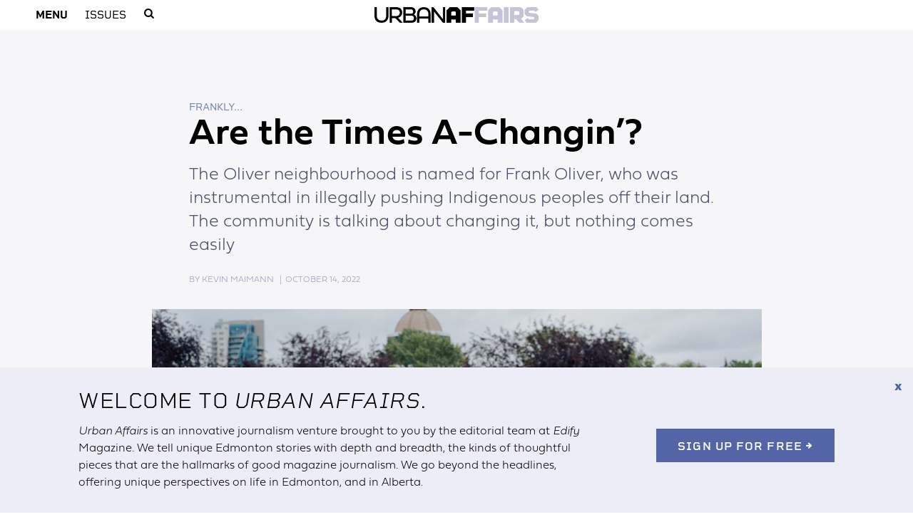

--- FILE ---
content_type: text/html; charset=UTF-8
request_url: https://urbanaffairs.ca/frankly/are-the-times-a-changin/
body_size: 13623
content:

<!DOCTYPE html>
<!--[if lt IE 7 ]> <html class="ie ie6 no-js" lang="en-US"> <![endif]-->
<!--[if IE 7 ]>    <html class="ie ie7 no-js" lang="en-US"> <![endif]-->
<!--[if IE 8 ]>    <html class="ie ie8 no-js" lang="en-US"> <![endif]-->
<!--[if IE 9 ]>    <html class="ie ie9 no-js" lang="en-US"> <![endif]-->
<!--[if gt IE 9]><!--><html class="no-js" lang="en-US"><!--<![endif]-->
<!-- the "no-js" class is for Modernizr. -->

<head id="www-odvod-com" data-template-set="custom-wordpress-template" profile="http://gmpg.org/xfn/11">
  
  <!-- Global site tag (gtag.js) - Google Analytics -->
  <script async src="https://www.googletagmanager.com/gtag/js?id=G-GZGMM31FY2"></script>
  <script>
    window.dataLayer = window.dataLayer || [];
    function gtag(){dataLayer.push(arguments);}
    gtag('js', new Date());

    gtag('config', 'G-GZGMM31FY2');
  </script>
	
	<!-- Google Tag Manager -->
	<script>(function(w,d,s,l,i){w[l]=w[l]||[];w[l].push({'gtm.start':
	new Date().getTime(),event:'gtm.js'});var f=d.getElementsByTagName(s)[0],
	j=d.createElement(s),dl=l!='dataLayer'?'&l='+l:'';j.async=true;j.src=
	'https://www.googletagmanager.com/gtm.js?id='+i+dl;f.parentNode.insertBefore(j,f);
	})(window,document,'script','dataLayer','GTM-KRNZL5Z');</script>
	<!-- End Google Tag Manager -->

	<meta charset="UTF-8">
	
	<!-- Always force latest IE rendering engine (even in intranet) & Chrome Frame -->
	<meta http-equiv="X-UA-Compatible" content="IE=edge,chrome=1">
  
  
<title>Are the Times A-Changin&#8217;? | Urban Affairs</title>
<meta name="title" content="Are the Times A-Changin&#8217;? | Urban Affairs">
<meta name="author" content="Odvod Media">
<meta name="Copyright" content="Copyright Urban Affairs 2026. All Rights Reserved.">

<meta name="description" content="The Oliver neighbourhood is named for Frank Oliver, who was instrumental in illegally pushing Indigenous peoples off their land. The community is talking about changing it, but nothing comes easily
" />
<meta name="robots" content="index, follow" />
<meta name="googlebot" content="index, follow, max-snippet:-1, max-image-preview:large, max-video-preview:-1" />
<meta name="bingbot" content="index, follow, max-snippet:-1, max-image-preview:large, max-video-preview:-1" />
<link rel="canonical" href="https://urbanaffairs.ca/frankly/are-the-times-a-changin/" />
<meta property="og:locale" content="en_US" />
<meta property="og:type" content="article" />
<meta property="og:title" content="Are the Times A-Changin&#8217;? | Urban Affairs" />
<meta property="og:description" content="The Oliver neighbourhood is named for Frank Oliver, who was instrumental in illegally pushing Indigenous peoples off their land. The community is talking about changing it, but nothing comes easily
" />
<meta property="og:url" content="https://urbanaffairs.ca/frankly/are-the-times-a-changin/" />
<meta property="og:site_name" content="Urban Affairs" />
<meta property="article:published_time" content="2022-10-14T16:31:21+00:00" />
<meta property="article:modified_time" content="2022-10-14T22:26:22+00:00" />
<meta property="og:image" content="https://urbanaffairs.ca/wp-content/uploads/2022/10/220827-OCL100-176-1280x720.jpg" />
<meta property="og:image:width" content="1280" />
<meta property="og:image:height" content="720" />
<meta name="twitter:card" content="summary_large_image" />
<script type="application/ld+json">{"@context":"https://schema.org","@graph":[{"@type":"WebSite","@id":"https://urbanaffairs.ca/#website","url":"https://urbanaffairs.ca/","name":"Urban Affairs","description":"","potentialAction":[{"@type":"SearchAction","target":"https://urbanaffairs.ca/?s={search_term_string}","query-input":"required name=search_term_string"}],"inLanguage":"en-CA"},{"@type":"ImageObject","@id":"https://urbanaffairs.ca/frankly/are-the-times-a-changin/#primaryimage","inLanguage":"en-CA","url":"https://urbanaffairs.ca/wp-content/uploads/2022/10/220827-OCL100-176-1280x720.jpg","width":1280,"height":720},{"@type":"WebPage","@id":"https://urbanaffairs.ca/frankly/are-the-times-a-changin/#webpage","url":"https://urbanaffairs.ca/frankly/are-the-times-a-changin/","name":"Are the Times A-Changin&#8217;? | Urban Affairs","isPartOf":{"@id":"https://urbanaffairs.ca/#website"},"primaryImageOfPage":{"@id":"https://urbanaffairs.ca/frankly/are-the-times-a-changin/#primaryimage"},"datePublished":"2022-10-14T16:31:21+00:00","dateModified":"2022-10-14T22:26:22+00:00","author":{"@id":"https://urbanaffairs.ca/#/schema/person/9b0ba3e329d11e57a05616705cfdf479"},"description":"The Oliver neighbourhood is named for Frank Oliver, who was instrumental in illegally pushing Indigenous peoples off their land. The community is talking about changing it, but nothing comes easily
"
,"breadcrumb":{"@id":"https://urbanaffairs.ca/frankly/are-the-times-a-changin/#breadcrumb"},"inLanguage":"en-CA","potentialAction":[{"@type":"ReadAction","target":["https://urbanaffairs.ca/frankly/are-the-times-a-changin/"]}]},{"@type":"BreadcrumbList","@id":"https://urbanaffairs.ca/frankly/are-the-times-a-changin/#breadcrumb","itemListElement":[{"@type":"ListItem","position":1,"item":{"@type":"WebPage","@id":"https://urbanaffairs.ca/","url":"https://urbanaffairs.ca/","name":"Home"}},{"@type":"ListItem","position":2,"item":{"@type":"WebPage","@id":"https://urbanaffairs.ca/frankly/are-the-times-a-changin/","url":"https://urbanaffairs.ca/frankly/are-the-times-a-changin/","name":"Are the Times A-Changin&#8217;? | Urban Affairs"}}]},{"@type":["Person"],"@id":"https://urbanaffairs.ca/#/schema/person/9b0ba3e329d11e57a05616705cfdf479","name":" ","image":{"@type":"ImageObject","@id":"https://urbanaffairs.ca/#personlogo","inLanguage":"en-CA","url":"https://urbanaffairs.ca/wp-content/uploads/2022/07/Default-Image.jpg","caption":" "}}]}</script>

<meta name="viewport" content="width=device-width, initial-scale=1, minimum-scale=1, maximum-scale=1, user-scalable=0" />
<meta name="viewport" content="user-scalable=no, width=device-width" />
<meta name="apple-mobile-web-app-capable" content="yes" />
<meta name="apple-mobile-web-app-status-bar-style" content="black-translucent" />
<link rel="icon" href="https://urbanaffairs.ca/wp-content/themes/urbanaffairs/images/social/favicon-32.png?r=2" sizes="32x32">
<link rel="icon" href="https://urbanaffairs.ca/wp-content/themes/urbanaffairs/images/social/favicon-64.png?r=2" sizes="64x64">
<link rel="icon" href="https://urbanaffairs.ca/wp-content/themes/urbanaffairs/images/social/favicon-128.png?r=2" sizes="128x128">
<link rel="icon" href="https://urbanaffairs.ca/wp-content/themes/urbanaffairs/images/social/favicon-192.png?r=2" sizes="192x192">
<link rel="shortcut icon" href="https://urbanaffairs.ca/wp-content/themes/urbanaffairs/images/social/favicon-196.png?r=2" sizes="196x196">
<link rel="apple-touch-icon" href="https://urbanaffairs.ca/wp-content/themes/urbanaffairs/images/social/favicon-152.png?r=2" sizes="152x152">
<link rel="apple-touch-icon" href="https://urbanaffairs.ca/wp-content/themes/urbanaffairs/images/social/favicon-167.png?r=2" sizes="167x167">
<link rel="apple-touch-icon" href="https://urbanaffairs.ca/wp-content/themes/urbanaffairs/images/social/favicon-180.png?r=2" sizes="180x180">
<meta name="msapplication-TileColor" content="#111217">
<meta name="msapplication-TileImage" content="https://urbanaffairs.ca/wp-content/themes/urbanaffairs/images/social/favicon-144.png?r=2">
<meta name="theme-color" content="#111217">
    <!--[if lt IE 9]>
			<script src="http://html5shim.googlecode.com/svn/trunk/html5.js"></script>
	<![endif]-->

	<link rel="stylesheet" href="https://use.typekit.net/wko5wmo.css">
	<link rel="stylesheet" href="https://urbanaffairs.ca/wp-content/themes/urbanaffairs/style.css?r=629114">
  <link rel="stylesheet" href="https://urbanaffairs.ca/wp-content/themes/urbanaffairs/js/slick/slick.css">
  <link rel="stylesheet" href="https://urbanaffairs.ca/wp-content/themes/urbanaffairs/css/fontello/fontello.css?r=6">
	
	<link rel="pingback" href="https://urbanaffairs.ca/xmlrpc.php" />

	  
  <script language="javascript">
		var site = "https://urbanaffairs.ca/";
		var path = "https://urbanaffairs.ca/wp-content/themes/urbanaffairs/";
		var id = "0";
		var page = "";
    var tablet = false;
		var mobile = false;
	</script>

	<meta name='robots' content='max-image-preview:large' />
<link rel='dns-prefetch' href='//ajax.googleapis.com' />
<link rel="alternate" title="oEmbed (JSON)" type="application/json+oembed" href="https://urbanaffairs.ca/wp-json/oembed/1.0/embed?url=https%3A%2F%2Furbanaffairs.ca%2Ffrankly%2Fare-the-times-a-changin%2F" />
<link rel="alternate" title="oEmbed (XML)" type="text/xml+oembed" href="https://urbanaffairs.ca/wp-json/oembed/1.0/embed?url=https%3A%2F%2Furbanaffairs.ca%2Ffrankly%2Fare-the-times-a-changin%2F&#038;format=xml" />
<style id='wp-img-auto-sizes-contain-inline-css' type='text/css'>
img:is([sizes=auto i],[sizes^="auto," i]){contain-intrinsic-size:3000px 1500px}
/*# sourceURL=wp-img-auto-sizes-contain-inline-css */
</style>
<style id='wp-emoji-styles-inline-css' type='text/css'>

	img.wp-smiley, img.emoji {
		display: inline !important;
		border: none !important;
		box-shadow: none !important;
		height: 1em !important;
		width: 1em !important;
		margin: 0 0.07em !important;
		vertical-align: -0.1em !important;
		background: none !important;
		padding: 0 !important;
	}
/*# sourceURL=wp-emoji-styles-inline-css */
</style>
<style id='wp-block-library-inline-css' type='text/css'>
:root{--wp-block-synced-color:#7a00df;--wp-block-synced-color--rgb:122,0,223;--wp-bound-block-color:var(--wp-block-synced-color);--wp-editor-canvas-background:#ddd;--wp-admin-theme-color:#007cba;--wp-admin-theme-color--rgb:0,124,186;--wp-admin-theme-color-darker-10:#006ba1;--wp-admin-theme-color-darker-10--rgb:0,107,160.5;--wp-admin-theme-color-darker-20:#005a87;--wp-admin-theme-color-darker-20--rgb:0,90,135;--wp-admin-border-width-focus:2px}@media (min-resolution:192dpi){:root{--wp-admin-border-width-focus:1.5px}}.wp-element-button{cursor:pointer}:root .has-very-light-gray-background-color{background-color:#eee}:root .has-very-dark-gray-background-color{background-color:#313131}:root .has-very-light-gray-color{color:#eee}:root .has-very-dark-gray-color{color:#313131}:root .has-vivid-green-cyan-to-vivid-cyan-blue-gradient-background{background:linear-gradient(135deg,#00d084,#0693e3)}:root .has-purple-crush-gradient-background{background:linear-gradient(135deg,#34e2e4,#4721fb 50%,#ab1dfe)}:root .has-hazy-dawn-gradient-background{background:linear-gradient(135deg,#faaca8,#dad0ec)}:root .has-subdued-olive-gradient-background{background:linear-gradient(135deg,#fafae1,#67a671)}:root .has-atomic-cream-gradient-background{background:linear-gradient(135deg,#fdd79a,#004a59)}:root .has-nightshade-gradient-background{background:linear-gradient(135deg,#330968,#31cdcf)}:root .has-midnight-gradient-background{background:linear-gradient(135deg,#020381,#2874fc)}:root{--wp--preset--font-size--normal:16px;--wp--preset--font-size--huge:42px}.has-regular-font-size{font-size:1em}.has-larger-font-size{font-size:2.625em}.has-normal-font-size{font-size:var(--wp--preset--font-size--normal)}.has-huge-font-size{font-size:var(--wp--preset--font-size--huge)}.has-text-align-center{text-align:center}.has-text-align-left{text-align:left}.has-text-align-right{text-align:right}.has-fit-text{white-space:nowrap!important}#end-resizable-editor-section{display:none}.aligncenter{clear:both}.items-justified-left{justify-content:flex-start}.items-justified-center{justify-content:center}.items-justified-right{justify-content:flex-end}.items-justified-space-between{justify-content:space-between}.screen-reader-text{border:0;clip-path:inset(50%);height:1px;margin:-1px;overflow:hidden;padding:0;position:absolute;width:1px;word-wrap:normal!important}.screen-reader-text:focus{background-color:#ddd;clip-path:none;color:#444;display:block;font-size:1em;height:auto;left:5px;line-height:normal;padding:15px 23px 14px;text-decoration:none;top:5px;width:auto;z-index:100000}html :where(.has-border-color){border-style:solid}html :where([style*=border-top-color]){border-top-style:solid}html :where([style*=border-right-color]){border-right-style:solid}html :where([style*=border-bottom-color]){border-bottom-style:solid}html :where([style*=border-left-color]){border-left-style:solid}html :where([style*=border-width]){border-style:solid}html :where([style*=border-top-width]){border-top-style:solid}html :where([style*=border-right-width]){border-right-style:solid}html :where([style*=border-bottom-width]){border-bottom-style:solid}html :where([style*=border-left-width]){border-left-style:solid}html :where(img[class*=wp-image-]){height:auto;max-width:100%}:where(figure){margin:0 0 1em}html :where(.is-position-sticky){--wp-admin--admin-bar--position-offset:var(--wp-admin--admin-bar--height,0px)}@media screen and (max-width:600px){html :where(.is-position-sticky){--wp-admin--admin-bar--position-offset:0px}}

/*# sourceURL=wp-block-library-inline-css */
</style><style id='global-styles-inline-css' type='text/css'>
:root{--wp--preset--aspect-ratio--square: 1;--wp--preset--aspect-ratio--4-3: 4/3;--wp--preset--aspect-ratio--3-4: 3/4;--wp--preset--aspect-ratio--3-2: 3/2;--wp--preset--aspect-ratio--2-3: 2/3;--wp--preset--aspect-ratio--16-9: 16/9;--wp--preset--aspect-ratio--9-16: 9/16;--wp--preset--color--black: #000000;--wp--preset--color--cyan-bluish-gray: #abb8c3;--wp--preset--color--white: #ffffff;--wp--preset--color--pale-pink: #f78da7;--wp--preset--color--vivid-red: #cf2e2e;--wp--preset--color--luminous-vivid-orange: #ff6900;--wp--preset--color--luminous-vivid-amber: #fcb900;--wp--preset--color--light-green-cyan: #7bdcb5;--wp--preset--color--vivid-green-cyan: #00d084;--wp--preset--color--pale-cyan-blue: #8ed1fc;--wp--preset--color--vivid-cyan-blue: #0693e3;--wp--preset--color--vivid-purple: #9b51e0;--wp--preset--gradient--vivid-cyan-blue-to-vivid-purple: linear-gradient(135deg,rgb(6,147,227) 0%,rgb(155,81,224) 100%);--wp--preset--gradient--light-green-cyan-to-vivid-green-cyan: linear-gradient(135deg,rgb(122,220,180) 0%,rgb(0,208,130) 100%);--wp--preset--gradient--luminous-vivid-amber-to-luminous-vivid-orange: linear-gradient(135deg,rgb(252,185,0) 0%,rgb(255,105,0) 100%);--wp--preset--gradient--luminous-vivid-orange-to-vivid-red: linear-gradient(135deg,rgb(255,105,0) 0%,rgb(207,46,46) 100%);--wp--preset--gradient--very-light-gray-to-cyan-bluish-gray: linear-gradient(135deg,rgb(238,238,238) 0%,rgb(169,184,195) 100%);--wp--preset--gradient--cool-to-warm-spectrum: linear-gradient(135deg,rgb(74,234,220) 0%,rgb(151,120,209) 20%,rgb(207,42,186) 40%,rgb(238,44,130) 60%,rgb(251,105,98) 80%,rgb(254,248,76) 100%);--wp--preset--gradient--blush-light-purple: linear-gradient(135deg,rgb(255,206,236) 0%,rgb(152,150,240) 100%);--wp--preset--gradient--blush-bordeaux: linear-gradient(135deg,rgb(254,205,165) 0%,rgb(254,45,45) 50%,rgb(107,0,62) 100%);--wp--preset--gradient--luminous-dusk: linear-gradient(135deg,rgb(255,203,112) 0%,rgb(199,81,192) 50%,rgb(65,88,208) 100%);--wp--preset--gradient--pale-ocean: linear-gradient(135deg,rgb(255,245,203) 0%,rgb(182,227,212) 50%,rgb(51,167,181) 100%);--wp--preset--gradient--electric-grass: linear-gradient(135deg,rgb(202,248,128) 0%,rgb(113,206,126) 100%);--wp--preset--gradient--midnight: linear-gradient(135deg,rgb(2,3,129) 0%,rgb(40,116,252) 100%);--wp--preset--font-size--small: 13px;--wp--preset--font-size--medium: 20px;--wp--preset--font-size--large: 36px;--wp--preset--font-size--x-large: 42px;--wp--preset--spacing--20: 0.44rem;--wp--preset--spacing--30: 0.67rem;--wp--preset--spacing--40: 1rem;--wp--preset--spacing--50: 1.5rem;--wp--preset--spacing--60: 2.25rem;--wp--preset--spacing--70: 3.38rem;--wp--preset--spacing--80: 5.06rem;--wp--preset--shadow--natural: 6px 6px 9px rgba(0, 0, 0, 0.2);--wp--preset--shadow--deep: 12px 12px 50px rgba(0, 0, 0, 0.4);--wp--preset--shadow--sharp: 6px 6px 0px rgba(0, 0, 0, 0.2);--wp--preset--shadow--outlined: 6px 6px 0px -3px rgb(255, 255, 255), 6px 6px rgb(0, 0, 0);--wp--preset--shadow--crisp: 6px 6px 0px rgb(0, 0, 0);}:where(.is-layout-flex){gap: 0.5em;}:where(.is-layout-grid){gap: 0.5em;}body .is-layout-flex{display: flex;}.is-layout-flex{flex-wrap: wrap;align-items: center;}.is-layout-flex > :is(*, div){margin: 0;}body .is-layout-grid{display: grid;}.is-layout-grid > :is(*, div){margin: 0;}:where(.wp-block-columns.is-layout-flex){gap: 2em;}:where(.wp-block-columns.is-layout-grid){gap: 2em;}:where(.wp-block-post-template.is-layout-flex){gap: 1.25em;}:where(.wp-block-post-template.is-layout-grid){gap: 1.25em;}.has-black-color{color: var(--wp--preset--color--black) !important;}.has-cyan-bluish-gray-color{color: var(--wp--preset--color--cyan-bluish-gray) !important;}.has-white-color{color: var(--wp--preset--color--white) !important;}.has-pale-pink-color{color: var(--wp--preset--color--pale-pink) !important;}.has-vivid-red-color{color: var(--wp--preset--color--vivid-red) !important;}.has-luminous-vivid-orange-color{color: var(--wp--preset--color--luminous-vivid-orange) !important;}.has-luminous-vivid-amber-color{color: var(--wp--preset--color--luminous-vivid-amber) !important;}.has-light-green-cyan-color{color: var(--wp--preset--color--light-green-cyan) !important;}.has-vivid-green-cyan-color{color: var(--wp--preset--color--vivid-green-cyan) !important;}.has-pale-cyan-blue-color{color: var(--wp--preset--color--pale-cyan-blue) !important;}.has-vivid-cyan-blue-color{color: var(--wp--preset--color--vivid-cyan-blue) !important;}.has-vivid-purple-color{color: var(--wp--preset--color--vivid-purple) !important;}.has-black-background-color{background-color: var(--wp--preset--color--black) !important;}.has-cyan-bluish-gray-background-color{background-color: var(--wp--preset--color--cyan-bluish-gray) !important;}.has-white-background-color{background-color: var(--wp--preset--color--white) !important;}.has-pale-pink-background-color{background-color: var(--wp--preset--color--pale-pink) !important;}.has-vivid-red-background-color{background-color: var(--wp--preset--color--vivid-red) !important;}.has-luminous-vivid-orange-background-color{background-color: var(--wp--preset--color--luminous-vivid-orange) !important;}.has-luminous-vivid-amber-background-color{background-color: var(--wp--preset--color--luminous-vivid-amber) !important;}.has-light-green-cyan-background-color{background-color: var(--wp--preset--color--light-green-cyan) !important;}.has-vivid-green-cyan-background-color{background-color: var(--wp--preset--color--vivid-green-cyan) !important;}.has-pale-cyan-blue-background-color{background-color: var(--wp--preset--color--pale-cyan-blue) !important;}.has-vivid-cyan-blue-background-color{background-color: var(--wp--preset--color--vivid-cyan-blue) !important;}.has-vivid-purple-background-color{background-color: var(--wp--preset--color--vivid-purple) !important;}.has-black-border-color{border-color: var(--wp--preset--color--black) !important;}.has-cyan-bluish-gray-border-color{border-color: var(--wp--preset--color--cyan-bluish-gray) !important;}.has-white-border-color{border-color: var(--wp--preset--color--white) !important;}.has-pale-pink-border-color{border-color: var(--wp--preset--color--pale-pink) !important;}.has-vivid-red-border-color{border-color: var(--wp--preset--color--vivid-red) !important;}.has-luminous-vivid-orange-border-color{border-color: var(--wp--preset--color--luminous-vivid-orange) !important;}.has-luminous-vivid-amber-border-color{border-color: var(--wp--preset--color--luminous-vivid-amber) !important;}.has-light-green-cyan-border-color{border-color: var(--wp--preset--color--light-green-cyan) !important;}.has-vivid-green-cyan-border-color{border-color: var(--wp--preset--color--vivid-green-cyan) !important;}.has-pale-cyan-blue-border-color{border-color: var(--wp--preset--color--pale-cyan-blue) !important;}.has-vivid-cyan-blue-border-color{border-color: var(--wp--preset--color--vivid-cyan-blue) !important;}.has-vivid-purple-border-color{border-color: var(--wp--preset--color--vivid-purple) !important;}.has-vivid-cyan-blue-to-vivid-purple-gradient-background{background: var(--wp--preset--gradient--vivid-cyan-blue-to-vivid-purple) !important;}.has-light-green-cyan-to-vivid-green-cyan-gradient-background{background: var(--wp--preset--gradient--light-green-cyan-to-vivid-green-cyan) !important;}.has-luminous-vivid-amber-to-luminous-vivid-orange-gradient-background{background: var(--wp--preset--gradient--luminous-vivid-amber-to-luminous-vivid-orange) !important;}.has-luminous-vivid-orange-to-vivid-red-gradient-background{background: var(--wp--preset--gradient--luminous-vivid-orange-to-vivid-red) !important;}.has-very-light-gray-to-cyan-bluish-gray-gradient-background{background: var(--wp--preset--gradient--very-light-gray-to-cyan-bluish-gray) !important;}.has-cool-to-warm-spectrum-gradient-background{background: var(--wp--preset--gradient--cool-to-warm-spectrum) !important;}.has-blush-light-purple-gradient-background{background: var(--wp--preset--gradient--blush-light-purple) !important;}.has-blush-bordeaux-gradient-background{background: var(--wp--preset--gradient--blush-bordeaux) !important;}.has-luminous-dusk-gradient-background{background: var(--wp--preset--gradient--luminous-dusk) !important;}.has-pale-ocean-gradient-background{background: var(--wp--preset--gradient--pale-ocean) !important;}.has-electric-grass-gradient-background{background: var(--wp--preset--gradient--electric-grass) !important;}.has-midnight-gradient-background{background: var(--wp--preset--gradient--midnight) !important;}.has-small-font-size{font-size: var(--wp--preset--font-size--small) !important;}.has-medium-font-size{font-size: var(--wp--preset--font-size--medium) !important;}.has-large-font-size{font-size: var(--wp--preset--font-size--large) !important;}.has-x-large-font-size{font-size: var(--wp--preset--font-size--x-large) !important;}
/*# sourceURL=global-styles-inline-css */
</style>

<style id='classic-theme-styles-inline-css' type='text/css'>
/*! This file is auto-generated */
.wp-block-button__link{color:#fff;background-color:#32373c;border-radius:9999px;box-shadow:none;text-decoration:none;padding:calc(.667em + 2px) calc(1.333em + 2px);font-size:1.125em}.wp-block-file__button{background:#32373c;color:#fff;text-decoration:none}
/*# sourceURL=/wp-includes/css/classic-themes.min.css */
</style>
<script type="text/javascript" src="//ajax.googleapis.com/ajax/libs/jquery/1.8.3/jquery.min.js?ver=6.9" id="jquery-js"></script>
<script type="text/javascript" src="https://urbanaffairs.ca/wp-content/themes/urbanaffairs/js/slick/slick.min.js?ver=6.9" id="slick-js"></script>
<script type="text/javascript" id="ajax-login-script-js-extra">
/* <![CDATA[ */
var ajax_login_object = {"ajaxurl":"https://urbanaffairs.ca/wp-admin/admin-ajax.php","redirecturl":"","loadingmessage":"Sending user info, please wait..."};
//# sourceURL=ajax-login-script-js-extra
/* ]]> */
</script>
<script type="text/javascript" src="https://urbanaffairs.ca/wp-content/themes/urbanaffairs/js/login.js?r=6572&amp;ver=6.9" id="ajax-login-script-js"></script>
<script type="text/javascript" id="js_site-js-extra">
/* <![CDATA[ */
var js_site_params = {"template":"https://urbanaffairs.ca/wp-content/themes/urbanaffairs/","post_id":"1217","session_id":"c98a6a20b2f96012b7736c7e9a97c578"};
//# sourceURL=js_site-js-extra
/* ]]> */
</script>
<script type="text/javascript" src="https://urbanaffairs.ca/wp-content/themes/urbanaffairs/js/script.js?r=6562&amp;ver=6.9" id="js_site-js"></script>
<link rel="https://api.w.org/" href="https://urbanaffairs.ca/wp-json/" /><link rel="alternate" title="JSON" type="application/json" href="https://urbanaffairs.ca/wp-json/wp/v2/posts/1217" /><link rel="canonical" href="https://urbanaffairs.ca/frankly/are-the-times-a-changin/" />
<link rel='shortlink' href='https://urbanaffairs.ca/?p=1217' />
<link rel="Shortcut Icon" type="image/x-icon" href="https://urbanaffairs.ca/wp-content/themes/urbanaffairs/images/social/icon.png?r=2" /></head>

<body class="wp-singular post-template-default single single-post postid-1217 single-format-standard wp-theme-urbanaffairs  cat-15-id">
	<!-- Google Tag Manager (noscript) -->
	<noscript><iframe src="https://www.googletagmanager.com/ns.html?id=GTM-KRNZL5Z"
	height="0" width="0" style="display:none;visibility:hidden"></iframe></noscript>
	<!-- End Google Tag Manager (noscript) -->
	
	<div class="loading-wrapper"><div class="loading"></div></div>
	<a name="top"></a>
	
	<div class="flyout-wrapper wrap">
  <div class="flyout-menu grid content-width">
    <div class="flyout-close wrap">
      <a href="#" class="bold">Close</a>
    </div>
    <div class="flyout-content-wrap vert-middle">
      <div class="flyout-content grid">
        <div class="flyout-section wrap">
          <h4>Urban Affairs</h4>
          <ul id="menu-main-menu" class="menu"><li id="menu-item-772" class="menu-item menu-item-type-post_type menu-item-object-page menu-item-772"><a href="https://urbanaffairs.ca/issues/">Issues</a></li>
<li id="menu-item-647" class="menu-item menu-item-type-post_type menu-item-object-page menu-item-647"><a href="https://urbanaffairs.ca/about/">About</a></li>
<li id="menu-item-701" class="menu-item menu-item-type-post_type menu-item-object-page menu-item-701"><a href="https://urbanaffairs.ca/editorial-departments/">Editorial Departments</a></li>
<li id="menu-item-696" class="menu-item menu-item-type-post_type menu-item-object-page menu-item-696"><a href="https://urbanaffairs.ca/newsletter/">Newsletter Sign Up</a></li>
<li id="menu-item-744" class="menu-item menu-item-type-post_type menu-item-object-page menu-item-744"><a href="https://urbanaffairs.ca/your-say/">Your Say</a></li>
</ul>        </div>
        <div class="flyout-section wrap">
          <h4>Departments</h4>
          <ul id="menu-category-menu" class="menu"><li id="menu-item-553" class="menu-item menu-item-type-taxonomy menu-item-object-category menu-item-553"><a href="https://urbanaffairs.ca/./edmonton-ish/">Edmonton-ish</a></li>
<li id="menu-item-551" class="menu-item menu-item-type-taxonomy menu-item-object-category menu-item-551"><a href="https://urbanaffairs.ca/./berta/">&#8216;Berta</a></li>
<li id="menu-item-555" class="menu-item menu-item-type-taxonomy menu-item-object-category menu-item-555"><a href="https://urbanaffairs.ca/./huh/">Huh?</a></li>
<li id="menu-item-556" class="menu-item menu-item-type-taxonomy menu-item-object-category menu-item-556"><a href="https://urbanaffairs.ca/./loonies-and-toonies/">Loonies and Toonies</a></li>
<li id="menu-item-552" class="menu-item menu-item-type-taxonomy menu-item-object-category menu-item-552"><a href="https://urbanaffairs.ca/./dirt/">Dirt</a></li>
<li id="menu-item-554" class="menu-item menu-item-type-taxonomy menu-item-object-category current-post-ancestor current-menu-parent current-post-parent menu-item-554"><a href="https://urbanaffairs.ca/./frankly/">Frankly&#8230;</a></li>
<li id="menu-item-566" class="menu-item menu-item-type-taxonomy menu-item-object-category menu-item-566"><a href="https://urbanaffairs.ca/./sportzing/">Sportzing</a></li>
</ul>        </div>
        <div class="flyout-section wrap">
          <h4 class="hide">Subscriptions</h4>
          <ul class="hide">
            <li><a href="#">Subscribe</a></li>
          </ul>
        </div>
      </div>
    </div>
  </div>
</div>	
	<header class="wrap">
		
    <div class="wrap wrap-1">
						
			
			<div class="wrap col-spacing" style="padding-top: 0; padding-bottom: 0;">
				<div class="row row-1 grid content-width">
					<div class="col col-1 vert-middle">
						<div class="wrap text-left">
							<div class="menu uppercase">
								<a href="#" class="bold flyout">Menu</a>
								<a href="https://urbanaffairs.ca/issues/" class="regular">Issues</a>
																<a href="#" class="search-icon"><span class="icon-search"></span></a>
															</div>
						</div>
					</div>
					<div class="col col-2 vert-middle">
						<div class="logo">
							<a href="https://urbanaffairs.ca/"><img src="https://urbanaffairs.ca/wp-content/themes/urbanaffairs/images/logo.png?r=1" alt="Urban Affairs" title="Urban Affairs"></a>
						</div>
					</div>
					<div class="col col-3 vert-middle-alt">
						<div class="wrap text-right">
							<div class="menu uppercase">
														</div>
						</div>
					</div>
				</div>
			</div>
		</div>
        <div class="wrap wrap-2 col-spacing">
      <div class="row row-2">
        <div class="wrap content-width">
          <div class="col col-1 logo">
            <a href="https://urbanaffairs.ca/"><img src="https://urbanaffairs.ca/wp-content/themes/urbanaffairs/images/logo.png?r=1" alt="Urban Affairs" title="Urban Affairs"></a>
          </div>
        </div>
      </div>
    </div>
        
    
    <div class="wrap wrap-2 col-spacing mobile-header">
      <div class="row row-2">
        <div class="wrap content-width">
          <div class="col col-1 logo">
            <a href="https://urbanaffairs.ca/"><img src="https://urbanaffairs.ca/wp-content/themes/urbanaffairs/images/logo.png?r=1" alt="Urban Affairs" title="Urban Affairs"></a>
          </div>
        </div>
      </div>
    </div>
		
		<div class="wrap search-wrapper">
			<div class="section-wrapper inner post-width">
				<form name="search" method="get" class="grid">
					<div class="field">
						<input type="text" name="search" placeholder="Search" class="required min" data-min="3">
					</div>
					<div class="field">
						<span class="submit submit-plain">
							<input type="submit" name="submit" value="Search">
						</span>
					</div>
					<div class="message"></div>
				</form>
							</div>
		</div>
	</header>
 
	<div class="section-wrapper background-alt">
 
		    
          
      <div class="rows rows-1 article-header col-spacing no-padding-bottom top text-left">
        <div class="row row-1 post-width breadcrumbs size14 regular colour9 uppercase">
          <div class="cols">
            <div class="col">
              <span class="icon icon-fancy-arrow-left-bold"></span><a href="https://urbanaffairs.ca/./frankly/">Frankly...</a>            </div>
          </div>
        </div>
        <div class="row row-2 post-width">
          <div class="cols">
            <div class="col">
              <h1 class="page-title">Are the Times A-Changin&#8217;?</h1>
            </div>
          </div>
        </div>
                <div class="row row-3 post-width excerpt size24 colour5 contentthin">
          <div class="cols">
            <div class="col text-left">
              The Oliver neighbourhood is named for Frank Oliver, who was instrumental in illegally pushing Indigenous peoples off their land. The community is talking about changing it, but nothing comes easily            </div>
          </div>
        </div>
        
                <div class="row row-4 post-width author-date size12 uppercase colour4 semibold padding-top">
          <div class="cols">
            <div class="col text-left contentlight">
              By <span class="contentsemibold"><span data-id="306">Kevin Maimann</span></span> <span class="publication-date sep nowrap">October 14, 2022</span>            </div>
          </div>
        </div>
        
                <div class="row row-6 post-width-wide featured">
          <div class="cols">
            <div class="col text-left">
              <figure class="image-wrapper">
          <div class="image">
            <div class="image-wrap">
              <img src="https://urbanaffairs.ca/wp-content/uploads/2022/10/220827-OCL100-176-300x169.jpg" title="OCL100" alt="OCL100" class="horizontal lazy" width="2000" height="1335" style="width: 2000px;" data-src="https://urbanaffairs.ca/wp-content/uploads/2022/10/220827-OCL100-176-1200x675.jpg" />
            </div>
            <figcaption>
            
            <div class="image-caption semibold size10 uppercase">One topic of discussion at the Oliver Community League's 100th anniversary celebrations in August was the idea of changing the community's name. Photo courtesy Kelsey Kimmel.</div>
            </figcaption>
          </div>
        </figure>            </div>
          </div>
        </div>
              </div>
          
          
    
    
    <div class="rows rows-5 content content-main text-left col-spacing padding-bottom-none"><div class="row row-1 post-width spacing-bottom-x2">
                <div class="cols">
                  <div class="col col-1 content-box"><p>The debate over Frank Oliver’s legacy is bringing out the best and worst in Edmontonians as a downtown community named after the early-1900s politician works on a rebrand.</p><p>Oliver Community League president Robyn Paches says he was surprised by the anger the renaming effort dredged up from supporters of the current name during a public consultation process that wrapped up in late September.</p><p>“From an individual perspective, yeah I’ve been kind of shocked. I’ve gotten a lot of vitriol from specific community members,” Paches says, referring to “vile” content in emails, Instagram and Twitter comments.</p><p>On the flip side, he says the renaming process has brought people together for heartfelt discussions. Some residents have come to understand the name’s painful connotations while learning about the region’s pre-colonial history.</p><p>Oliver was one of the most powerful people in Western Canada in the late 19th and early 20th century. After founding the city’s first newspaper, the <em>Edmonton Bulletin</em>, in 1880, he went on to become a federal minister and Superintendent-General of Indian Affairs from 1905 to 1911. Oliver helped shape the City of Edmonton and advocated for white western settlers, implemented racist immigration policies and illegally pushed Indigenous peoples off their land.</p><p>So while Oliver was revered by the local political establishment as an admirable statesman for a century, people who were hurt by his actions have always felt otherwise.</p><p>“He was a weasel,” says Kimberly Beaudin, national vice-chief of the Congress of Aboriginal Peoples and a member of the Michel First Nation.</p></div>
                </div>
              </div><div class="row row-2 post-width-wide article-image spacing-bottom-x2">
                <div class="cols">
                  <div class="col col-1 content-box"><figure class="image-wrapper spacing-bottom">
          <div class="image">
            <div class="image-wrap">
              <img src="https://urbanaffairs.ca/wp-content/uploads/2022/10/PXL_20221007_202948886-300x169.jpg" title="PXL_20221007_202948886" alt="PXL_20221007_202948886" class="horizontal lazy" width="2000" height="1506" style="width: 2000px;" data-src="https://urbanaffairs.ca/wp-content/uploads/2022/10/PXL_20221007_202948886-1200x675.jpg" />
            </div>
            <figcaption>
            
            <div class="image-caption semibold size10 uppercase">Robyn Paches, president of the Oliver Community League, says naming a place after a person may not be the best way to remember history and a better approach may be to find something that binds people together. “A lot of folks have talked at length about the connection to nature,” he says.</div>
            </figcaption>
          </div>
        </figure></div>
                  </div>
                </div><div class="row row-2 post-width spacing-bottom-x2">
                <div class="cols">
                  <div class="col col-1 content-box"><p>“The Michel people were forced to relinquish land because the government was starving them out,” he says. “They wouldn&#8217;t allow them to sell anything, they wouldn’t allow them to grow any crops, nothing. So they forced Chief and Council at the time to give up some land just so they could survive. That’s when the grand poobah there, Mr. Oliver, decided to swoop in and take advantage of the situation.”</p><p>Oliver made a deal in 1906 to auction off a chunk of the nation’s reserve land in central Alberta, northwest of Edmonton, at nine dollars an acre. The money was never paid, which under Canada’s <em>Indian Act</em> meant the sales legally had to be cancelled. Yet, not only was the land never returned, but some of the deeds were later transferred to Oliver himself.</p><p>Meanwhile, Michel First Nation members were not allowed to leave their reserve without Oliver’s signed permission as their Indian Agent. The Michel band eventually relinquished nearly all of its 360,000 acres under pressure from the government, and its members were “enfranchised” in 1958, meaning they got the federal vote but lost their Indian status.</p><p>Oliver also successfully lobbied to push the Papaschase First Nation off its reserve land on what is now part of south Edmonton. Both nations are still fighting to be recognized under the Indian Act.</p><p>“I’d say [Oliver] was technically the grandfather of the demise of the Papaschase and the Michel,” Beaudin says.</p><p>The Oliver Community League launched its renaming process in the summer of 2020, as protests against the police killing of George Floyd swept across the world and statues of once-revered politicians representing racist and colonial values were defaced and removed. An Edmonton plaque bearing Oliver’s face was twice splashed with red paint before the city permanently removed it in June this year.</p></div>
                </div>
              </div><div class="row row-3 post-width spacing-bottom-x2">
                <div class="cols">
                  <div class="col col-1 content-box"><p>The formal consultation process began in summer 2021 and included mailouts, pop-ups, a steering committee with Indigenous and non-Indigenous leaders and an online survey. The league also reached out to all Oliver-named businesses in the area for feedback, finding most to be supportive of the change. Many are already in the midst of their own name change processes.</p><p>“There are people that are really excited and want this to happen yesterday,” Patches says, “and then there are people that are really resistant and never want to see this happen.”</p><p>He hopes to have a name ready to unveil by the summer of 2023, which will then have to be approved by the city’s naming committee and ultimately by Edmonton City Council.</p><p>Beaudin suggests honouring one of the few settlers, like Dr. Peter Bryce, who stood up to violence against Indigenous peoples when it was deeply unpopular and risky to do so.</p><p>But the answer might lie outside of individuals. Paches contends that naming a place after a person is not the best way to remember history, noting that when he first came to Oliver he didn’t even know it was named after a man, much less what that man had done.</p><p>A better approach, then, may be to find something that binds us all together beyond our fractured histories.</p><p>“A lot of folks have talked at length about the connection to nature,” Paches says. “People really love the parks and the recreation spaces that we have, and the fact that you can run into folks and really build a community.”</p></div>
                </div>
              </div><div class="row row-4 post-width spacing-bottom-x2">
                <div class="cols">
                  <div class="col col-1 content-box"><p>While the formal public consultation has closed, Paches is still encouraging people to share their thoughts and suggestions by contacting the Oliver Community League.</p><div class="bold uppercase size15 subscribe colour4 padding-top-x2"><p>Savvy AF.  Blunt AF.  Edmonton AF.</p>
</div><div class="social-sharing padding-top clearfix">
      <ul>
        <li><a href="https://www.facebook.com/sharer/sharer.php?u=https%3A%2F%2Furbanaffairs.ca%2Ffrankly%2Fare-the-times-a-changin%2F" target="_blank" rel="noopener" class="icon-facebook"></a></li>
        <li><a href="https://twitter.com/intent/tweet?text=Are%20the%20Times%20A-Changin%26%238217%3B%3F%20-%20https%3A%2F%2Furbanaffairs.ca%2Ffrankly%2Fare-the-times-a-changin%2F" target="_blank" rel="noopener" class="icon-twitter"></a></li>
        <li><a href="http://pinterest.com/pin/create/button?url=https%3A%2F%2Furbanaffairs.ca%2Ffrankly%2Fare-the-times-a-changin%2F&media=&description=Are%20the%20Times%20A-Changin%26%238217%3B%3F" target="_blank" rel="noopener" class="icon-pinterest"></a></li>
        <li><a href="https://www.linkedin.com/shareArticle?mini=true&url=https%3A%2F%2Furbanaffairs.ca%2Ffrankly%2Fare-the-times-a-changin%2F&title=Are%20the%20Times%20A-Changin%26%238217%3B%3F" target="_blank" rel="noopener" class="icon-linkedin"></a></li>
        <li><a href="https://reddit.com/submit?url=https%3A%2F%2Furbanaffairs.ca%2Ffrankly%2Fare-the-times-a-changin%2F&title=Are%20the%20Times%20A-Changin%26%238217%3B%3F" target="_blank" rel="noopener" class="icon-reddit-alien"></a></li>
        <li><a href="mailto:?subject=Are%20the%20Times%20A-Changin%26%238217%3B%3F&BODY=https%3A%2F%2Furbanaffairs.ca%2Ffrankly%2Fare-the-times-a-changin%2F" target="_blank" rel="noopener" class="icon-mail-alt"></a></li>
      </ul>
    </div></div>
                </div>
              </div></div>    
    
    
    
    
    



                <div class="rows rows-2 col-spacing padding-top-none">
          <div class="row row-1 grid content-width">
            <div class="cols">
              <div class="col col-1">
                <h3 class="size87 extrabold colour8 read-next padding-top lowercase">read next</h3>

                <div class="cols grid split-column related-articles">
                <div class="col col-1 article2 alt-ch text-left">
                  <a href="https://urbanaffairs.ca/frankly/walking-to-the-valley-line-lrt/" title="Walking to the Valley Line LRT">
                    
                    <span class="wrap image" style="background-image: url('https://urbanaffairs.ca/wp-content/uploads/2022/09/Churchill-LRT-679x536.jpg'); background-position: center center;">
                      <img src="https://urbanaffairs.ca/wp-content/uploads/2022/09/Churchill-LRT-679x536.jpg" />
                    </span>
                    
                    <span class="wrap content">
                      <span class="wrap content-inner">
                        <span class="wrap category size12 regular uppercase">Frankly...</span>
                        <span class="wrap title contentregular size26"><span>Walking to the Valley Line LRT</span></span>
                        
                        <span class="wrap author size12 uppercase semibold">By <span data-id="1134">Tim Querengesser</span></span>
                      </span>
                    </span>
                  </a>
                </div><div class="col col-2 article2 alt-ch text-left">
                  <a href="https://urbanaffairs.ca/frankly/its-hard-to-avoid-surfing-the-sixth-wave/" title="It&#8217;s Hard to Avoid Surfing the Sixth Wave">
                    
                    <span class="wrap image" style="background-image: url('https://urbanaffairs.ca/wp-content/uploads/2022/04/Its-Hard-to-Avoid-Surfing-Sixth-Wave-679x536.jpg'); background-position: center center;">
                      <img src="https://urbanaffairs.ca/wp-content/uploads/2022/04/Its-Hard-to-Avoid-Surfing-Sixth-Wave-679x536.jpg" />
                    </span>
                    
                    <span class="wrap content">
                      <span class="wrap content-inner">
                        <span class="wrap category size12 regular uppercase">Frankly...</span>
                        <span class="wrap title contentregular size26"><span>It&#8217;s Hard to Avoid Surfing the Sixth Wave</span></span>
                        
                        <span class="wrap author size12 uppercase semibold">By <span data-id="478">Leif Gregersen</span></span>
                      </span>
                    </span>
                  </a>
                </div><div class="col col-3 article2 alt-ch text-left">
                  <a href="https://urbanaffairs.ca/berta/the-miseducation-of-canadians/" title="The Miseducation of Canadians">
                    
                    <span class="wrap image" style="background-image: url('https://urbanaffairs.ca/wp-content/uploads/2022/09/Web-679x536.jpg'); background-position: center center;">
                      <img src="https://urbanaffairs.ca/wp-content/uploads/2022/09/Web-679x536.jpg" />
                    </span>
                    
                    <span class="wrap content">
                      <span class="wrap content-inner">
                        <span class="wrap category size12 regular uppercase">'Berta</span>
                        <span class="wrap title contentregular size26"><span>The Miseducation of Canadians</span></span>
                        
                        <span class="wrap author size12 uppercase semibold">By <span data-id="1108">Caroline Barlott</span></span>
                      </span>
                    </span>
                  </a>
                </div>                </div>

              </div>
            </div>
          </div>
        </div>
      
        
        
    

				
	</div>

  
  

  
  
        
  <div class="footer-wrapper wrap">
    <footer class="wrap">
      <div class="inner col-spacing background">
        
        <div class="row row-1 grid content-width">
          <div class="col col-1 text-left">
            <div class="logo">
              <img src="https://urbanaffairs.ca/wp-content/themes/urbanaffairs/images/logo.png?r=1" alt="Urban Affairs" title="Urban Affairs">
            </div>
          </div>
        </div>
        
        <div class="row row-2 grid content-width contentthin size14">
          <div class="col col-1 text-left">
            <div class="content">
              <p><strong>We acknowledge</strong> that we are on Treaty 6 territory, a traditional meeting grounds, gathering place and travelling route to the Cree, Saulteaux, Blackfoot, Métis, Dene and Nakota Sioux. <strong>We acknowledge</strong> the many First Nations, Métis and Inuit whose footsteps have marked these lands for centuries.</p>
<p>As media members, we understand that we have roles and responsibilities to tell stories in a fair and balanced manner. And we pledge that our coverage of Indigenous peoples will be undertaken in the spirit of the Treaty. We are partners in the living document that is the Treaty.</p>
            </div>
          </div>
          
          <div class="col col-2 text-left">
            <div class="menu size15 uppercase regular">
              <ul id="menu-footer-menu" class="menu"><li id="menu-item-508" class="menu-item menu-item-type-post_type menu-item-object-page menu-item-home menu-item-508"><a href="https://urbanaffairs.ca/">Home</a></li>
<li id="menu-item-646" class="menu-item menu-item-type-post_type menu-item-object-page menu-item-646"><a href="https://urbanaffairs.ca/about/">About</a></li>
<li id="menu-item-771" class="menu-item menu-item-type-post_type menu-item-object-page menu-item-771"><a href="https://urbanaffairs.ca/issues/">Issues</a></li>
<li id="menu-item-700" class="menu-item menu-item-type-post_type menu-item-object-page menu-item-700"><a href="https://urbanaffairs.ca/editorial-departments/">Editorial Departments</a></li>
<li id="menu-item-697" class="menu-item menu-item-type-post_type menu-item-object-page menu-item-697"><a href="https://urbanaffairs.ca/newsletter/">Newsletter Sign Up</a></li>
<li id="menu-item-745" class="menu-item menu-item-type-post_type menu-item-object-page menu-item-745"><a href="https://urbanaffairs.ca/your-say/">Your Say</a></li>
</ul>            </div>
          </div>
          
          <div class="col col-3 text-left">
            <ul class="staff">
            <li class="contentthin"><span class="regular size12 uppercase">Publisher</span> Trudy Callaghan</li>                          </ul>
          </div>
          
          <div class="col col-4 text-right">
            <div class="social size20">
            <a href="https://www.facebook.com/UrbanAffairsYEG/" target="_blank"><span class="icon-facebook-squared"></span></a><a href="https://www.instagram.com/urban_affairsyeg/" target="_blank"><span class="icon-instagram"></span></a><a href="https://twitter.com/UrbanAffairsYEG/" target="_blank"><span class="icon-twitter"></span></a>            </div>
          </div>
        </div>
        
        <div class="row row-3 grid content-width">
          <div class="col col-1 text-left vert-middle">
            <div class="logo">
              <a href="https://odvodpublishing.com" target="_blank"><img src="https://urbanaffairs.ca/wp-content/themes/urbanaffairs/images/Logo_OP-Black.png" alt="Odvod Publishing Inc." title="Odvod Publishing Inc."></a>
            </div>
          </div>
          <div class="col col-2 text-left size12 contentlight vert-middle">
            <div class="content">
              <p>No part of this publication may be reproduced without the written consent of the publisher. The views and opinions herein do not necessarily represent those of Odvod Publishing, the publisher, Trudy Callaghan or the editor.</p>
              <p>&copy; Copyright 2026 <a href="https://odvodpublishing.com" target="_blank">Odvod Publishing</a> &nbsp; | &nbsp; <a href="https://urbanaffairs.ca/privacy/">Privacy Policy</a> &nbsp; | &nbsp; Site by <a href="https://odvod.com" target="_blank">Odvod Media</a></p>
            </div>
          </div>
        </div>
        
      </div>
    </footer>
  </div>

		<div class="popup-wrapper wrap col-spacing">
		<div class="row row-1 grid popup-width">
			<div class="col col-1 contentthin size16 text-left">
				<h3 class="popup">Welcome to <em>Urban Affairs</em>.</h3>
				<p><i>Urban Affairs</i> is an innovative journalism venture brought to you by the editorial team at <i>Edify</i> Magazine. We tell unique Edmonton stories with depth and breadth, the kinds of thoughtful pieces that are the hallmarks of good magazine journalism. We go beyond the headlines, offering unique perspectives on life in Edmonton, and in Alberta.</p>
			</div>
			<div class="col col-2 contentthin size18 text-left vert-middle">
        <div class="button alt2">
				  <a href="https://urbanaffairs.ca/newsletter/" class="size16 uppercase semibold">Sign Up for Free <span class="icon-right-big size10"></span></a>
        </div>
			</div>
		</div>
    <div class="wrap close-button">
      <a href="#"><!--&mdash;-->x</a>
    </div>
	</div>
	




	





	<script type="speculationrules">
{"prefetch":[{"source":"document","where":{"and":[{"href_matches":"/*"},{"not":{"href_matches":["/wp-*.php","/wp-admin/*","/wp-content/uploads/*","/wp-content/*","/wp-content/plugins/*","/wp-content/themes/urbanaffairs/*","/*\\?(.+)"]}},{"not":{"selector_matches":"a[rel~=\"nofollow\"]"}},{"not":{"selector_matches":".no-prefetch, .no-prefetch a"}}]},"eagerness":"conservative"}]}
</script>
<script id="wp-emoji-settings" type="application/json">
{"baseUrl":"https://s.w.org/images/core/emoji/17.0.2/72x72/","ext":".png","svgUrl":"https://s.w.org/images/core/emoji/17.0.2/svg/","svgExt":".svg","source":{"concatemoji":"https://urbanaffairs.ca/wp-includes/js/wp-emoji-release.min.js?ver=6.9"}}
</script>
<script type="module">
/* <![CDATA[ */
/*! This file is auto-generated */
const a=JSON.parse(document.getElementById("wp-emoji-settings").textContent),o=(window._wpemojiSettings=a,"wpEmojiSettingsSupports"),s=["flag","emoji"];function i(e){try{var t={supportTests:e,timestamp:(new Date).valueOf()};sessionStorage.setItem(o,JSON.stringify(t))}catch(e){}}function c(e,t,n){e.clearRect(0,0,e.canvas.width,e.canvas.height),e.fillText(t,0,0);t=new Uint32Array(e.getImageData(0,0,e.canvas.width,e.canvas.height).data);e.clearRect(0,0,e.canvas.width,e.canvas.height),e.fillText(n,0,0);const a=new Uint32Array(e.getImageData(0,0,e.canvas.width,e.canvas.height).data);return t.every((e,t)=>e===a[t])}function p(e,t){e.clearRect(0,0,e.canvas.width,e.canvas.height),e.fillText(t,0,0);var n=e.getImageData(16,16,1,1);for(let e=0;e<n.data.length;e++)if(0!==n.data[e])return!1;return!0}function u(e,t,n,a){switch(t){case"flag":return n(e,"\ud83c\udff3\ufe0f\u200d\u26a7\ufe0f","\ud83c\udff3\ufe0f\u200b\u26a7\ufe0f")?!1:!n(e,"\ud83c\udde8\ud83c\uddf6","\ud83c\udde8\u200b\ud83c\uddf6")&&!n(e,"\ud83c\udff4\udb40\udc67\udb40\udc62\udb40\udc65\udb40\udc6e\udb40\udc67\udb40\udc7f","\ud83c\udff4\u200b\udb40\udc67\u200b\udb40\udc62\u200b\udb40\udc65\u200b\udb40\udc6e\u200b\udb40\udc67\u200b\udb40\udc7f");case"emoji":return!a(e,"\ud83e\u1fac8")}return!1}function f(e,t,n,a){let r;const o=(r="undefined"!=typeof WorkerGlobalScope&&self instanceof WorkerGlobalScope?new OffscreenCanvas(300,150):document.createElement("canvas")).getContext("2d",{willReadFrequently:!0}),s=(o.textBaseline="top",o.font="600 32px Arial",{});return e.forEach(e=>{s[e]=t(o,e,n,a)}),s}function r(e){var t=document.createElement("script");t.src=e,t.defer=!0,document.head.appendChild(t)}a.supports={everything:!0,everythingExceptFlag:!0},new Promise(t=>{let n=function(){try{var e=JSON.parse(sessionStorage.getItem(o));if("object"==typeof e&&"number"==typeof e.timestamp&&(new Date).valueOf()<e.timestamp+604800&&"object"==typeof e.supportTests)return e.supportTests}catch(e){}return null}();if(!n){if("undefined"!=typeof Worker&&"undefined"!=typeof OffscreenCanvas&&"undefined"!=typeof URL&&URL.createObjectURL&&"undefined"!=typeof Blob)try{var e="postMessage("+f.toString()+"("+[JSON.stringify(s),u.toString(),c.toString(),p.toString()].join(",")+"));",a=new Blob([e],{type:"text/javascript"});const r=new Worker(URL.createObjectURL(a),{name:"wpTestEmojiSupports"});return void(r.onmessage=e=>{i(n=e.data),r.terminate(),t(n)})}catch(e){}i(n=f(s,u,c,p))}t(n)}).then(e=>{for(const n in e)a.supports[n]=e[n],a.supports.everything=a.supports.everything&&a.supports[n],"flag"!==n&&(a.supports.everythingExceptFlag=a.supports.everythingExceptFlag&&a.supports[n]);var t;a.supports.everythingExceptFlag=a.supports.everythingExceptFlag&&!a.supports.flag,a.supports.everything||((t=a.source||{}).concatemoji?r(t.concatemoji):t.wpemoji&&t.twemoji&&(r(t.twemoji),r(t.wpemoji)))});
//# sourceURL=https://urbanaffairs.ca/wp-includes/js/wp-emoji-loader.min.js
/* ]]> */
</script>
</body>
</html>

--- FILE ---
content_type: text/css
request_url: https://urbanaffairs.ca/wp-content/themes/urbanaffairs/style.css?r=629114
body_size: 14112
content:
/*   
Theme Name: EDify Urban Affairs
Description: EDify Urban Affairs site
Author: Odvod Media
Version: 1
*/

/* default
-------------------------------------------------------------------------------*/

html, body, body div, span, object, iframe, h1, h2, h3, h4, h5, h6, p, blockquote, pre, abbr, address, cite, code, del, dfn, em, img, ins, kbd, q, samp, small, strong, sub, sup, var, b, i, dl, dt, dd, ol, ul, li, fieldset, form, label, legend, table, caption, tbody, tfoot, thead, tr, th, td, article, aside, figure, footer, header, hgroup, menu, nav, section, time, mark, audio, video {
	margin: 0;
	padding: 0;
	border: 0;
	outline: 0;
	vertical-align: baseline;
	background: transparent;
}									

article, aside, figure, footer, header, hgroup, nav, section {display: block;}

/* Responsive images and other embedded objects
   Note: keeping IMG here will cause problems if you're using foreground images as sprites, like, say for Google Maps custom placemarkers. 
   There has been a report of problems with standard Google maps as well, but we haven't been able to duplicate or diagnose the issue. */
img,
object,
embed {width: 100%; height:auto}

/* force a vertical scrollbar to prevent a jumpy page */
html {overflow-y: scroll;}

/* we use a lot of ULs that aren't bulleted. 
	don't forget to restore the bullets within content. */
ul {list-style: none;}

blockquote, q {quotes: none;}

blockquote:before, 
blockquote:after, 
q:before, 
q:after {content: ''; content: none;}

a { margin: 0; padding: 0; font-size: 100%; vertical-align: baseline; background: transparent; color:#666; text-decoration:none; transition: all .4s; -moz-transition: all .4s; -webkit-transition: all .4s; -o-transition: all .4s; }
a > span { transition: all .4s; -moz-transition: all .4s; -webkit-transition: all .4s; -o-transition: all .4s; }
a:hover{ text-decoration:underline}

del {text-decoration: line-through;}

abbr[title], dfn[title] {border-bottom: 1px dotted #000; cursor: help;}

/* tables still need cellspacing="0" in the markup */
table {border-collapse: collapse; border-spacing: 0;}
th {font-weight: bold; vertical-align: bottom;}
td {font-weight: normal; vertical-align: top;}

h1,h2,h3,h4,h5,h6{ font-weight:400}

hr {display: block; height: 1px; border: 0; border-top: 1px solid #ccc; margin: 1em 0; padding: 0;}

input, select {vertical-align: middle;}

pre {
	white-space: pre; /* CSS2 */
	white-space: pre-wrap; /* CSS 2.1 */
	white-space: pre-line; /* CSS 3 (and 2.1 as well, actually) */
	word-wrap: break-word; /* IE */
}

input[type="radio"] {vertical-align: text-bottom;}
input[type="checkbox"] {vertical-align: bottom; *vertical-align: baseline;}
.ie6 input {vertical-align: text-bottom;}

select, input, textarea {font: 99% sans-serif;}

table {font-size: inherit; font: 100%;}
 
/* Accessible focus treatment
	people.opera.com/patrickl/experiments/keyboard/test */
a:hover, a:active {outline: none;}

small {font-size: 85%;}

strong, b, th {font-weight: 400; }
em, i {  }

td, td img {vertical-align: top;} 

/* Make sure sup and sub don't screw with your line-heights
	gist.github.com/413930 */
sub, sup {font-size: 75%; line-height: 0; position: relative;}
sup {top: -0.5em;}
sub {bottom: -0.25em;}

/* standardize any monospaced elements */
pre, code, kbd, samp {font-family: monospace, sans-serif;}

/* hand cursor on clickable elements */
.clickable,
label, 
input[type=button], 
input[type=submit], 
button {cursor: pointer;}

/* Webkit browsers add a 2px margin outside the chrome of form elements */
button, input, select, textarea {margin: 0;}

/* make buttons play nice in IE */
button {width: auto; overflow: visible;}
 
/* scale images in IE7 more attractively */
.ie7 img {-ms-interpolation-mode: bicubic;}

/* prevent BG image flicker upon hover */
.ie6 html {filter: expression(document.execCommand("BackgroundImageCache", false, true));}

/* let's clear some floats */
.clearfix:before, .clearfix:after { content: "\0020"; display: block; height: 0; overflow: hidden; }  
.clearfix:after { clear: both; }  
/*.clearfix { zoom: 1; }  */

.clear { clear: both; }

.hide { display: none !important; }

img { display: block; /*transition: all .6s; -moz-transition: all .6s; -webkit-transition: all .6s; -o-transition: all .6s;*/ }

.show-right:before { position: relative; left: 100%; display: block; width: 100%; float: left; margin: 0 0 0 -100%; }

.left { float: left !important; }
.middle { float: none !important; }
.right { float: right !important; }

.text-left { text-align: left !important; }
.text-center { text-align: center !important; }
.text-right { text-align: right !important; }

.ab-right { position: absolute !important; right: 0; }
.ab-bottom { position: absolute !important; bottom: 0; }

.vert-middle { display: grid !important; align-content: center; justify-self: start; }
.vert-middle-alt { display: grid !important; align-content: center; }
.vert-bottom { display: grid !important; align-content: end; justify-self: start; }

.background { background-position: center center; background-repeat: no-repeat; background-size: cover; }
.background.overlay::after { position: absolute; top: 0; left: 0; display: block; width: 100%; height: 100%; content: ''; background: rgba(0, 0, 0, .4); z-index: 10; }

.uppercase { text-transform: uppercase; }
.lowercase { text-transform: lowercase; }

.transition { text-decoration:none; transition: all .4s; -moz-transition: all .4s; -webkit-transition: all .4s; -o-transition: all .4s; }

.no-padding-bottom { padding-bottom: 0 !important; }

/*** site variables ***/

:root {
  --colour1: #000000; /* black */
  --colour2: #ffffff; /* white */
  --colour3: #2c333a; /* charcoal */
  --colour4: #dee3ed; /* light grey */
  --colour5: #00a693; /* green */
  --colour6: #006c6e; /* dark green */
  --colour7: #314f92; /* indigo */
  
  --colour9: #29386a; /* hover indigo */
  --colour10: #f6f7fb; /* hover button */
  
  --colour4: #afafc2; /* light purple */
  --colour5: #495069; /* navy */
  --colour7: #5364a7; /* dark indigo */
  --colour8: #c4c4d5; /* light indigo */
  --colour9: #7483b9; /* gray purple  */
  --colour10: #7b9ad7; /* hover indigo */
  --colour11: #dee2fd; /* highlight */
  --colour12: #cecbee; /* background image */
  
  --colour13: #4a5169; /* footer */
  --colour14: #ededf7; /* load more */
  
  --font-size-87: 87px;
  --font-size-52: 52px;
  --font-size-38: 38px;
  --font-size-36: 36px;
  --font-size-26: 26px;
  --font-size-24: 24px;
  --font-size-22: 22px;
  --font-size-20: 20px;
  --font-size-18: 18px;
  --font-size-15: 16px;
  --font-size-15: 15px;
  --font-size-14: 14px;
  --font-size-10: 10px;
  
  --background: #ffffff;
  --background2: #f6f5f8;
  
  --padding-width: 20px;
  --padding-height: 50px;
  --padding-height-x2: 100px;
  --padding-height-2: 30px;
  
  --gap-width: 160px;
  --gap-width-2: 130px;
  --gap-width-3: 100px;
  --gap-width-medium: 50px;
  --gap-width-small: 40px;
  
  --section-width: 2560px;
  --post-width: 750px;
  --post-width-wide: 855px;
  --popup-width: 1060px;
  
  --font-header: rigid-square, sans-serif;
  --font-content: fieldwork, sans-serif;
}


/*** site defaults ***/

html, BODY { height: 100%; }
BODY { background: #fff; font-family: var(--font-content); font-weight: 200; font-size: var(--font-size-18); color: var(--colour1); text-align: center; overflow-wrap: break-word; }

h1, h2, h3, h4, h5 { position: relative; margin: 0 0 25px; padding: 0; line-height: 1.1; font-family: var(--font-content); color: var(--colour1); font-weight: 400; font-style: normal; z-index: 10; letter-spacing: .5px; }

h1 { font-size: var(--font-size-52); font-weight: 600; }
h1.page-title { font-size: var(--font-size-52); padding-top: 5px; font-weight: 600; margin-bottom: 15px; line-height: 1; }
h1.category-title { margin: 0; padding: var(--padding-height-x2) 0 var(--padding-height); font-size: var(--font-size-87); font-family: var(--font-header); font-weight: 700; color: var(--colour8); text-transform: lowercase; letter-spacing: 0; }
h2 { font-size: var(--font-size-26); font-weight: 400; }
h3 { font-family: var(--font-header); font-weight: 300; font-size: var(--font-size-18); color: var(--colour1); text-transform: uppercase; margin-bottom: 5px; }
h3.popup { font-family: var(--font-header); font-weight: 300; font-size: var(--font-size-36); color: var(--colour1); text-transform: uppercase; margin-bottom: 5px; }
h3.error { margin-bottom: 30px; color: #cc0000; }
h3.success { margin-bottom: 30px; }

.background { background: var(--background); }
.background-alt { background: var(--background2); }

.content-width { width: 100%; max-width: var(--section-width); margin-left: auto; margin-right: auto; }
.post-width { width: 100%; max-width: var(--post-width); margin-left: auto; margin-right: auto; }
.post-width-wide { width: 100%; max-width: var(--post-width-wide); margin-left: auto; margin-right: auto; }
.popup-width { width: 100%; max-width: var(--popup-width); margin-left: auto; margin-right: auto; }

.extrabold { font-family: var(--font-header); font-weight: 800; }
.bold { font-family: var(--font-header); font-weight: 700; }
.semibold { font-family: var(--font-header); font-weight: 600; }
.regular { font-family: var(--font-header); font-weight: 400; }
.light { font-family: var(--font-header); font-weight: 300; }

.contentbold { font-family: var(--font-content); font-weight: 700; }
.contentdemi { font-family: var(--font-content); font-weight: 600; }
.contentregular { font-family: var(--font-content); font-weight: 400; }
.contentlight { font-family: var(--font-content); font-weight: 300; }
.contentthin { font-family: var(--font-content); font-weight: 200; }

.size10 { font-size: 10px; }
.size12 { font-size: 12px; }
.size13 { font-size: 13px; }
.size14 { font-size: 14px; }
.size15 { font-size: 15px; }
.size16 { font-size: 16px; }
.size18 { font-size: 18px; }
.size20 { font-size: 20px; }
.size22 { font-size: 22px; }
.size24 { font-size: 24px; }
.size26 { font-size: 26px; }
.size28 { font-size: 28px; }
.size32 { font-size: 32px; }
.size34 { font-size: 34px; }
.size36 { font-size: 36px; }
.size40 { font-size: 40px; }
.size44 { font-size: 44px; }
.size48 { font-size: 48px; }
.size87 { font-size: 87px; }

.colour4 { color: var(--colour4); }
.colour5 { color: var(--colour5); }
.colour8 { color: var(--colour8); }

.col-spacing { padding: var(--padding-height) 50px; }
.col-spacing-top { padding: var(--padding-height) 50px 0; }
.padding-top { padding-top: 25px; }
.padding-top-x2 { padding-top: var(--padding-height); }
.padding-bottom { padding-bottom: 25px; }
.padding-bottom-x2 { padding-bottom: var(--padding-height); }
.padding-bottom-2 { padding-bottom: var(--padding-height-2); }
.padding-top-none { padding-top: 0; }
.padding-bottom-none { padding-bottom: 0; }

a { color: var(--colour7); text-decoration: none; }
a:hover { color: var(--colour10); text-decoration: none; }

p { padding: 0 0 35px; margin: 0; line-height: 1.5; }
p:last-child, p:last-of-type { padding-bottom: 0; }

ul, ol { margin: 0 0 30px 15px; padding: 0; list-style-type: disc; }
ol { list-style-type: decimal; }
li { margin: 0 0 10px 15px; padding: 0 0 0 2px; }
ul:last-child, ul:last-of-type, ol:last-child, ol:last-of-type { margin-bottom: 0; }
li:last-child, li:last-of-type { margin-bottom: 0; }
li > ul, li > ol { margin-top: 0; margin-left: 0; padding-top: 10px; }
ul:last-child + p, ol:last-child + p, .image-wrapper + ul, .image-wrapper + ol { padding-top: 30px; }
p:last-child + ul, p:last-of-type + ul, p:last-child + ol, p:last-of-type + ol { margin-top: 0; padding: 20px 0 0; }
p:last-of-type + h2, p:last-of-type + h3 { padding-top: var(--padding-height); }
ul + h3, h3 + h3 { padding-top: 30px; }
ul + p { padding-top: 10px; }
p + ul, p + ol { margin-top: -15px; }
p + form { padding-top: 20px; }

.border-top { border-top: 1px solid var(--colour1); }
.border-line { border-bottom: 5px solid var(--colour1); padding-top: var(--padding-height); }

.wrap, .inner, .row, .col { position: relative; display: block; box-sizing: border-box; -moz-box-sizing: border-box; }

.grid { display: grid; grid-template-columns: auto; grid-template-rows: auto; grid-auto-rows: minmax(min-content, max-content); }
.grid.split-column { grid-template-columns: 1fr 1fr; gap: 0 var(--gap-width); }



.grid.split-column.column-side-border > .col::after { position: absolute; top: 0; left: calc((var(--gap-width) / 2)*-1); display: block; content: ''; width: 0; height: 100%; border-left: 1px solid var(--colour4); }
.grid.split-column.column-side-border.column-side-border-dark > .col::after { border-left-color: var(--colour1); }
.grid.split-column.column-side-border.border-double .col::after { width: 5px; border-right: 1px solid var(--colour4); }
.grid.split-column.column-side-border .col:first-of-type::after { display: none; }

.grid.split-row.row-border > .col::after, .grid.split-row.row-border > .row::after { position: absolute; top: calc((var(--padding-height-x2) / 2)*-1);; left: 0 !important; display: block; content: ''; width: 100%; height: 0; border-top: 1px solid var(--colour4); }
.grid.split-row.row-border.row-border-dark > .col::after, .grid.split-row.row-border.row-border-dark > .row::after { border-top-color: var(--colour1); }
.grid.split-row.row-border .col:first-of-type::after, .grid.split-row.row-border > .row:first-of-type::after { display: none; }

.image-wrapper { position: relative; display: block; }
.image-wrapper .image { position: relative; display: block; }
.image-wrapper .image .image-wrap { position: relative; display: block; background: var(--colour2); /*border: 1px solid var(--colour4);*/ max-height: 560px; overflow: hidden; }
.image-wrapper .image .image-description, .image-wrapper .image .image-caption, .gallery-caption .image-description, .gallery-caption .image-caption { padding-top: 10px; width: var(--post-width); margin: 0 auto; color: var(--colour4); }
.image-wrapper:last-child { margin-bottom: 0 !important; }

img.vertical { width: auto; height: 560px; margin-left: auto; margin-right: auto; }
img.horizontal { width: auto; max-width: 100%; min-width: 100%; height: auto; margin-left: auto; margin-right: auto; }
img.square { width: 100%; height: auto; max-height: 560px; max-width: 560px; margin-left: auto; margin-right: auto; }


.content + .buttons { padding-top: 20px; }
.buttons + .content { padding-top: 20px; }
.buttons { position: relative; display: block; }
.button { display: inline-block; margin-right: 25px; padding-top: 15px; }
.button:last-of-type { margin-right: 0; }


.button a { display: block; padding: 15px 30px 13px; min-width: 250px; text-align: center; text-decoration: none; background: var(--colour2); color: var(--colour7) !important; border: 1px solid var(--colour4); letter-spacing: 1.1px; font-size: var(--font-size-16); font-family: var(--font-header); font-weight: 800; box-sizing: border-box; -moz-box-sizing: border-box; text-transform: uppercase; }
.button.alt a { background: var(--colour5); color: var(--colour2) !important; border-color: var(--colour5); }
.button a:hover, .button.active a { background: var(--colour10); color: var(--colour7) !important; border-color: var(--colour4); text-decoration: none !important; }
.button.alt a:hover, .button.active.alt a { background: var(--colour6); color: var(--colour2) !important; border-color: var(--colour6); }

.button.alt2 a { background: var(--colour7); color: var(--colour2) !important; border: none; font-weight: 600; min-width: 230px !important; }
.button.alt2 a:hover { background: var(--colour10); color: var(--colour2) !important; border: none; }
.button.alt2 a span { position: relative; top: -3px; }

span.break { display: block !important; margin: 0 !important; padding: 0 !important; }


/*** site styles ***/

.flyout-wrapper { position: fixed; left: 0; top: 0; display: none; width: 100%; height: 100vh; padding: 40px 50px; background: var(--colour14); z-index: 99999; }
.flyout-wrapper .flyout-menu { grid-template-rows: auto 1fr; gap: 30px 0; height: 100%; }
.flyout-wrapper .flyout-close { text-align: right; }
.flyout-wrapper .flyout-close a { font-family: var(--font-header); color: var(--colour1); text-transform: uppercase; font-size: 15px; }
.flyout-wrapper .flyout-close a:hover { color: var(--colour10); }

.flyout-wrapper .flyout-content-wrap { justify-self: initial !important; overflow: auto; }
.flyout-wrapper .flyout-content { width: 100%; max-width: 1200px; grid-template-columns: 1fr 1fr 1fr; gap 0 50px; margin: 0 auto; }
.flyout-wrapper .flyout-section { text-align: left; }
.flyout-wrapper .flyout-content h4 { font-family: var(--font-header); font-weight: 600; font-size: 12px; text-transform: uppercase; color: var(--colour4); margin-bottom: 5px; }
.flyout-wrapper .flyout-content ul { margin: 0; padding: 0; list-style-type: none; }
.flyout-wrapper .flyout-content ul li { margin: 5px 0; padding: 0; list-style-type: none; }
.flyout-wrapper .flyout-content ul li a { font-family: var(--font-header); font-weight: 300; font-size: 22px; text-transform: uppercase; color: var(--colour1); }
.flyout-wrapper .flyout-content ul li a:hover { color: var(--colour7); }


header { background: var(--colour2); }
header.col-spacing { padding-top: 10px; padding-bottom: 10px; }
header .wrap-1 { position: fixed !important; top: 0; left: 0; width: 100%; background: var(--colour2); padding: 0; z-index: 99; }
.home header .wrap-1 { background: var(--background2); }
.home header .wrap-1.scroll { background: var(--colour2); }
header .row-1.grid { grid-template-columns: 1fr 230px 1fr; gap: 0 20px; padding: 10px 0; }
header .wrap-2 { display: none; border-bottom: 1px solid var(--colour4); padding: 0 20px; }
header .row-2 { padding: 100px 0 10px; }
header .row-2 .logo { max-width: 480px; }
header .col-2 .wrap.grid { float: right; grid-template-columns: repeat(1, auto); gap: 0 10px; }

header .row-1 .menu a { color: var(--colour1); margin-left: 20px; font-size: 15px; }
header .row-1 .menu a:first-child { margin-left: 0; }
header .row-1 .menu a:hover { color: var(--colour7); }

header a.search-icon span { position: relative; display: inline-block; top: -2px; }

.search-wrapper { position: fixed; top: 49px; left: 0; display: none; width: 100%; padding: 10px 40px; background: var(--colour7); color: var(--colour2); z-index: 98; }
.firefox .search-wrapper { top: 42px; }
.search-wrapper.show { display: block; }
.search-wrapper .section-wrapper form.grid { display: grid; grid-template-columns: 1fr auto; gap: 0 20px; background: var(--colour7); }
.search-wrapper .section-wrapper form.grid .field input[type="text"] { padding: 5px 15px; }
.search-wrapper .section-wrapper form.grid .field input[type="submit"] { color: var(--colour2); padding-left: 20px; padding-right: 20px; }
.search-wrapper .section-wrapper form.grid .field input[type="submit"]:hover { color: var(--colour1); }
.search-wrapper .section-wrapper form.grid .message { padding: 10px 0 0; }
.search-wrapper .section-wrapper form.grid .message.error { color: #fff; }

.search-wrapper .section-wrapper .search-cancel { position: absolute; top: 0; right: 20px; display: block; height: 100%; }
.search-wrapper .section-wrapper .search-cancel a { position: relative; display: block; background: var(--colour7); color: var(--colour2); border-radius: 15px; overflow: hidden; }
.search-wrapper .section-wrapper .search-cancel a span { postion: relative; display: inline-block; width: 15px; line-height: 15px; }


header .wrap-1 .member-bar { grid-template-columns: auto 1fr; gap: 0 20px; padding: 8px 50px; background: var(--colour7); }
header .row-0 .menu { line-height: .5; }
header .row-0 .menu a { color: var(--colour2); margin-left: 20px; font-size: 11px; display: inline-block; line-height: 1; }
header .row-0 .menu a:first-child { margin-left: 0; }
header .row-0 .menu a:hover { color: var(--colour1); }

.member .search-wrapper { top: 79px; }
.member.firefox .search-wrapper { top: 84px; }




/*header .avatar { max-width: 28px; border-radius: 30px; overflow: hidden; display: none !important; }
header .username { color: var(--colour1); display: none !important; }
header .logout { display: none !important; }
header .col.flyout-btn { display: none !important; }
header .flyout-btn a { line-height: 1; font-size: 26px; }
header .logout a, header .flyout-btn a, header .search a { color: var(--colour1); }
header .logout a:hover, header .flyout-btn a:hover, header .search a:hover { color: var(--colour7); }*/

.home header .wrap-1 .logo a { display: none; }
.home header .wrap-2 { display: none; }

header .wrap-2.mobile-header { display: none; }

body.single-post { padding-top: 42px; }

.section-wrapper { background: var(--background2); }
.section-wrapper ul + h1, .section-wrapper ol + h1, .section-wrapper ul + h2, .section-wrapper ol + h2, .section-wrapper ul + p, .section-wrapper ol + p { padding-top: 30px; }
.section-wrapper li { padding-left: 5px; }
.section-wrapper ul > li, .section-wrapper ol > li { margin-bottom: 20px; }
.section-wrapper ul > li > ul li, .section-wrapper ol > li > ol li { margin-bottom: 8px; }
.section-wrapper ul > li:last-of-type, .section-wrapper ol > li:last-of-type { margin-bottom: 0; }
.section-wrapper ul > li > ul li:last-of-type, .section-wrapper ol > li > ol li:last-of-type { margin-bottom: 0; }
.section-wrapper .image-wrapper { padding-top: 35px; }
.section-wrapper .sep::before { position: relative; display: inline-block; content: '|'; margin: 0 5px; }
.section-wrapper .nowrap { white-space: nowrap; }

.section-wrapper .breadcrumbs a { color: var(--colour9); }
.section-wrapper .breadcrumbs a:hover { color: var(--colour1); }

.section-wrapper .social-sharing { position: relative; display: block; text-align: center; }
.section-wrapper .social-sharing ul { display: inline-block; list-style: none; margin: 0 auto; padding: 0; }
.section-wrapper .social-sharing li { float: left; list-style: none; margin: 0; padding: 0; }
.section-wrapper .social-sharing li:last-of-type { border-right: none; }
.section-wrapper .social-sharing li a { display: block; width: 56px; height: 56px; color: var(--colour4); line-height: 56px; text-align: center; }
.section-wrapper .social-sharing li a:hover { color: var(--colour7); }

.section-wrapper .article-header.col-spacing { padding-top: 100px; } 

.section-wrapper .article a.grid { grid-template-rows: auto auto 1fr auto; gap: 5px 0; }
.section-wrapper .article a.grid .category { color: var(--colour9); letter-spacing: 1.2px; }
.section-wrapper .article a.grid .title { color: var(--colour1); letter-spacing: .5px; line-height: 1.1; }
.section-wrapper .article a.grid .description { color: var(--colour5); padding-top: 2px; padding-bottom: 10px; line-height: 1.3; }
.section-wrapper .article a.grid .author { color: var(--colour4); letter-spacing: .6px; }

.section-wrapper .article a.grid:hover .category { color: var(--colour9); }
.section-wrapper .article a.grid:hover .title { color: var(--colour1); }
.section-wrapper .article a.grid:hover .description { color: var(--colour5); }
.section-wrapper .article a.grid:hover .author { color: var(--colour4); }

.section-wrapper .article a.image { grid-area: image; }
.section-wrapper .article a.content { grid-area: content; }

.section-wrapper .article a.image .image-wrap { position: relative; display: block; background: var(--colour2); border: 1px solid var(--colour4); max-height: 390px; overflow: hidden; }
.section-wrapper .article.article-image-featured a.image .image-wrap { border-bottom: none; border-left: none; }

.section-wrapper blockquote { font-family: var(--font-header); font-weight: 700; font-size: var(--font-size-38); color: var(--colour8); line-height: 1.3; }
.section-wrapper blockquote .author { font-size: var(--font-size-10); font-weight: 600; text-transform: uppercase; padding-top: 20px; }


.section-wrapper .article-row + .article-row, .section-wrapper .layout-featured-wrapper + .article-row { padding-top: var(--padding-height); padding-bottom: var(--padding-height); border-top: 5px solid var(--colour1); }
.section-wrapper .article-row.split-column + .article-row.layout-right, .section-wrapper .article-row.split-column + .article-row.layout-left { border-top-width: 1px; }
.section-wrapper .article-row + .article-row:last-of-type { padding-bottom: var(--padding-height-x2); }

.section-wrapper .article.grid.article-image.article-image-top { grid-template-areas: "image" "content"; gap: 20px 0; grid-template-rows: auto 1fr; }
.section-wrapper .article.grid.article-image.article-image-left { grid-template-areas: "image content"; gap: 0 var(--gap-width-medium); }
.section-wrapper .article.grid.article-image.article-image-right { grid-template-areas: "content image"; gap: 0 var(--gap-width-medium); }

.section-wrapper .layout-split.split-column-3 { grid-template-columns: 1fr 1fr 1fr; gap: 0 var(--gap-width-3); }
.section-wrapper .layout-split.split-column-4 { grid-template-columns: 1fr 1fr 1fr 1fr; gap: 0 var(--gap-width-3); }
.section-wrapper .layout-featured .article { grid-template-columns: 1fr 1fr; grid-template-areas: "image content"; gap: 0 var(--gap-width-medium); }
.section-wrapper .layout-left .article { grid-template-columns: 43.75% 1fr; grid-template-areas: "image content"; gap: 0 var(--gap-width-medium); }
.section-wrapper .layout-right .article { grid-template-columns: 1fr 43.75%; grid-template-areas: "content image"; gap: 0 var(--gap-width-medium); }

.section-wrapper .layout-featured .article a.grid.content, .section-wrapper .layout-left .article a.grid.content, .section-wrapper .layout-right .article a.grid.content, .section-wrapper.article.article-image-left a.grid.content, .section-wrapper .article.article-image-right a.grid.content { grid-template-rows: auto auto auto 1fr; }
.section-wrapper .article a.grid.content.has-caption { grid-template-rows: auto auto auto auto 1fr; }

.section-wrapper .layout-featured .article.article-image a.grid.content { grid-template-rows: auto auto auto 1fr; }

/*.section-wrapper .layout-featured .article a.grid .author, .section-wrapper .layout-featured .article a.grid .caption { padding-bottom: 10px; }*/

.section-wrapper .layout-split.split-column-3.column-side-border .col::after, .section-wrapper .layout-split.split-column-4.column-side-border .col::after, .section-wrapper .layout-layout-2.grid.split-column.column-side-border .col::after { left: calc((var(--gap-width-3) / 2)*-1); }

.section-wrapper .layout-layout-1.grid.split-column { gap: 0 var(--gap-width-3); }
.section-wrapper .layout-layout-1.grid.split-column.column-side-border .col::after { left: calc((var(--gap-width-3) / 2)*-1); border-left-color: var(--colour1); }
.section-wrapper .layout-layout-1 .grid.split-row.row-border { grid-template-columns: 1fr; grid-template-rows: auto auto 1fr; gap: var(--padding-height-x2) 0; }

.section-wrapper .layout-layout-1.layout-1-swap .col-1-main { grid-area: col-1-main; }
.section-wrapper .layout-layout-1.layout-1-swap .col-2-main { grid-area: col-2-main; }
.section-wrapper .layout-layout-1.layout-1-swap { grid-template-areas: "col-2-main col-1-main"; }
.section-wrapper .layout-layout-1.layout-1-swap .split-row .col { padding-left: 50px; padding-right: 100px; }

.section-wrapper .layout-layout-2.grid.split-column { grid-template-columns: 360px 1fr; gap: 0 var(--gap-width-3); }
.section-wrapper .layout-layout-2.grid .split-row .split-column { gap: 0 var(--gap-width-3); }
.section-wrapper .layout-layout-2.grid .split-row { grid-template-rows: auto 1fr; gap: var(--padding-height-x2) 0; }

.section-wrapper .layout-layout-3.layout-3-swap .col-1-main { grid-area: col-1-main; padding-right: 100px; }
.section-wrapper .layout-layout-3.layout-3-swap .col-2-main { grid-area: col-2-main; }
.section-wrapper .layout-layout-3.layout-3-swap { grid-template-areas: "col-2-main col-1-main"; }
.section-wrapper .layout-layout-3 .col-1-main .col { padding-left: 40px; }
.section-wrapper .layout-layout-3.layout-3-swap .col-1-main .col { padding-left: 0; }

/*.section-wrapper .layout-left-right .article2 { background: none; }
.section-wrapper .layout-left-right .article2 a .image { grid-area: image; }
.section-wrapper .layout-left-right .article2 a .content { grid-area: teaser; position: relative; padding: 0; bottom: unset; left: unset; display: grid; align-content: center; }
.section-wrapper .layout-left-right .article2 a { display: grid; grid-template-columns: 1fr 1fr; grid-template-areas: "teaser image"; gap: 0 var(--gap-width-medium); }
.section-wrapper .layout-left-right.layout-left .article2 a { grid-template-areas: "image teaser"; }
.section-wrapper .layout-left-right .article2 a .content .content-inner { background: none; padding: 0; max-width: none; }
.section-wrapper .layout-left-right.layout-right .article2 a .content .content-inner { padding-left: 40px; }

.section-wrapper .layout-left-right .article2 a .image-wrap { overflow: hidden; grid-area: image; height: 100%; }*/

.section-wrapper .related-articles.grid.split-column { grid-template-columns: 1fr 1fr 1fr; gap: 0 var(--gap-width-medium); }

.section-wrapper .load a { max-width: 1200px; width: 100%; padding: 0 20px; line-height: 50px; font-weight: 600; font-family: var(--font-header); text-transform: uppercase; background: var(--colour14); color: var(--colour4); margin: 0 auto; }
.section-wrapper .load a:hover, .section-wrapper .load a.active { background: var(--colour10); color: var(--colour2); }

.section-wrapper .load a .icon { display: none; margin-left: 15px; }
.section-wrapper .load a.active .icon:before { -webkit-animation:spin 1s linear infinite; -moz-animation:spin 1s linear infinite; animation:spin 1s linear infinite; }
@-moz-keyframes spin { 100% { -moz-transform: rotate(360deg); } }
@-webkit-keyframes spin { 100% { -webkit-transform: rotate(360deg); } }
@keyframes spin { 100% { -webkit-transform: rotate(360deg); transform:rotate(360deg); } }

.section-wrapper .load a.active .icon { display: inline-block; }



.section-wrapper h3.read-next { letter-spacing: .5px; }
.section-wrapper .article2 { background: var(--colour12); }
.section-wrapper .article2 a { display: block; width: 100%; height: 450px; overflow: hidden; }
.section-wrapper .article2 a .image { width: 100%; height: 100%; background-repeat: no-repeat; background-size: cover; opacity: .8; transition: all .3s ease; -webkit-transform: scale(1); transform: scale(1); }
.section-wrapper .article2 a .image img { width: 100%; height: 100%; display: none; }
.section-wrapper .article2 a .content { position: absolute; left: 0; bottom: 0; padding: 25px 25px; width: 100%; }
.section-wrapper .article2 a.wide .content { padding: 50px 50px; }
.section-wrapper .article2 a .content .content-inner { background: var(--colour2); padding: 25px 30px; max-width: 400px; }
.section-wrapper .article2 a.wide .content .content-inner { max-width: 580px; }
.section-wrapper .article2 a .content .content-inner .category { color: var(--colour9); margin-bottom: 5px; letter-spacing: 1.2px; }
.section-wrapper .article2.sponsored a .content .content-inner .category { display: inline-block; color: var(--colour2); background: var(--colour1); padding: 2px 5px; }
.section-wrapper .article2 a .content .content-inner .title { color: var(--colour1); margin-bottom: 5px; width: 100%; }
.section-wrapper .article2 a .content .content-inner .title span { z-index: 10; line-height: 1.2; }
.section-wrapper .article2 a .content .content-inner .author { color: var(--colour4); letter-spacing: 1.2px; }
.section-wrapper .article2.alt.alt-ch a .content .content-inner .description { color: var(--colour5); padding-top: 2px; padding-bottom: 10px; line-height: 1.5; }


.section-wrapper .article2 a:hover .image { opacity: 1; -webkit-transform: scale(1.1); transform: scale(1.1); }

.section-wrapper .article2 a .content .content-inner .title span { position: relative; display: block; z-index: 50; }
.section-wrapper .article2 a .content .content-inner .title span::before { content: ""; display: block; position: absolute; top: 0; right: 0; bottom: 0; left: 0; inset: 4px 0 -2px 0; transform: scaleX(0); transform-origin: bottom right; background: var(--colour11); transition: transform .3s ease; z-index: -1; }
.firefox .section-wrapper .article2 a .content .content-inner .title span::before { inset: 2px 0 2px 0; }
.section-wrapper .article2 a:hover .content .content-inner .title span::before { transform: scaleX(1); transform-origin: bottom left; }
.section-wrapper .article2 a .content .content-inner .author { padding-top: 5px; }

.section-wrapper .grid.sponsored-img { grid-template-columns: auto 1fr; gap: 20px 20px; }
.section-wrapper .grid.sponsored-img .text.grid { align-content: center; }
.section-wrapper .grid.sponsored-img .img { max-width: 300px; }


.section-wrapper .layout-featured .article a.image .image-wrap { max-height: 450px; }
.section-wrapper .layout-left .article a.image .image-wrap, .section-wrapper .layout-right .article a.image .image-wrap { max-height: 400px; }
.section-wrapper .layout-layout-1 .article a.image .image-wrap { max-height: 410px; }
.section-wrapper .layout-layout-2 .article a.image .image-wrap { max-height: 250px; }

.section-wrapper .subscribe p { line-height: 1.3; }


.single .rows.content-main > .row + .row { padding-top: 35px; }
.single .excerpt { line-height: 1.4; }
.single .rows.content-main > .row + .row.article-image { padding-top: 0; margin-bottom: 35px !important; }
.single .rows.content-main > .row.article-image + .row.quote { padding-top: 10px; }

.single .content-main .subscribe { color: var(--colour4); }
.single .content-main .subscribe a { color: var(--colour1); }
.single .content-main .subscribe a:hover { color: var(--colour7); }


.section-wrapper ul.masthead { position: relative; display: grid; margin: 0; padding: 0; list-style-type: none; grid-template-columns: 1fr 1fr 1fr; gap: 20px 30px; }
.section-wrapper ul.masthead li { margin: 0; padding: 0; list-style-type: none; }
.section-wrapper ul.masthead li span { display: block; margin: 0 0 5px; }



  .section-wrapper .layout-layout-1.grid.split-column, .section-wrapper .layout-layout-3.grid.split-column, .section-wrapper .layout-layout-3 .grid.split-column { gap: var(--gap-width-medium) var(--gap-width-medium); }
  .grid.split-column.split-column-2 { grid-template-columns: 1fr 1fr; gap: var(--padding-height) var(--gap-width-medium); }
  .grid.split-column.split-column-3 { grid-template-columns: 1fr 1fr 1fr; gap: var(--padding-height) var(--gap-width-medium); }
  .grid.split-column.split-column-4 { grid-template-columns: 1fr 1fr 1fr 1fr; gap: var(--padding-height) var(--gap-width-medium); }
  .section-wrapper .split-column.layout-layout-1 .col.grid.split-row { grid-template-rows: 1fr 1fr; gap: 10px 0; }
  
  
  .layout-featured-wrapper { height: 100vh; }
  .grid.split-column.split-column-3.layout-featured { grid-template-columns: 350px 1fr 23%; margin-bottom: var(--padding-height); height: calc(100% - 50px); overflow: hidden; padding-bottom: 50px; }
  .grid.split-column.split-column-3.layout-featured .page-header { padding-right: var(--gap-width-medium); grid-template-columns: 1fr; grid-template-rows: 1fr auto auto; gap: var(--padding-height) 0; height: 100%; }
.layout-featured .department-menu  { padding-top: var(--padding-height-x2); }
  .layout-featured .department-menu h4 { margin-bottom: 5px; }
  .layout-featured .department-menu ul, .layout-featured .department-menu ul li { margin: 0; padding: 0; list-style-type: none; }
  .layout-featured .department-menu ul li { position: relative; display: block; margin-bottom: 5px; }
  .layout-featured .department-menu ul li:last-child { margin-bottom: 0; }

.section-wrapper .article-row.loading { position: relative; }
.section-wrapper .article-row.loading.load, .section-wrapper .article-row.loading .article, .section-wrapper .article-row.loading .article2 { opacity: 0; }
.section-wrapper .article-row.loading:after { position: absolute; top: 0; left: 0; display: block; width: 100%; height: 100%; background: rgba(255, 255, 255, .4); content: ''; }
.section-wrapper .article-row.loading:before { position: absolute; top: 0; left: 0; display: block; width: 100%; height: 100%; background: url("images/ajax-loader.gif") center center no-repeat; content: ''; }
 
img.temp { position: absolute; top: 0; left: 0; display: none; width: 100%; height: auto; opacity: 0; }
  
  
.layout-featured .department-menu ul li a { position: relative; font-family: var(--font-header); font-weight: 300; font-size: var(--font-size-22); color: #000; text-transform: uppercase; z-index: 50; }
.layout-featured .department-menu ul li a::before { content: ""; display: block; position: absolute; top: 0; right: 0; bottom: 0; left: 0; inset: 4px 0 -2px 0; transform: scaleX(0); transform-origin: bottom right; background: var(--colour11); transition: transform .3s ease; z-index: -1; }
.firefox .layout-featured .department-menu ul li a::before::before { inset: 2px 0 2px 0 important; }
.layout-featured .department-menu ul li a:hover::before { transform: scaleX(1); transform-origin: bottom left; }

.layout-featured .department-menu ul li a:hover { color: var(--colour1); background: var(--colour11); }
.section-wrapper .layout-featured .article { grid-template-columns: 1fr; grid-template-rows: auto 1fr; }

.section-wrapper .article2 a { height: 570px; }

.section-wrapper .article-row + .article-row, .section-wrapper .layout-featured-wrapper + .article-row { border-top: 0; }
.section-wrapper .col.grid.split-row { gap: 30px 0; }
.section-wrapper .col.grid > .col.article2 a { height: 100%; }

.section-wrapper .article a.image .caption { display: none !important; }

.section-wrapper .article2 a.wide { height: 690px; }
.section-wrapper .article a.image .image-wrap { border: none; }

.section-wrapper .article a.grid .title { position: relative; z-index: 50; }
.section-wrapper .article a.grid .title span::before { content: ""; display: block; position: absolute; top: 0; right: 0; bottom: 0; left: 0; inset: 4px 0 0 0; transform: scaleX(0); transform-origin: bottom right; background: var(--colour11); transition: transform .3s ease; z-index: -1; }
.firefox .section-wrapper .article a.grid .title span::before { inset: 2px 0 2px 0; }

.section-wrapper .article a.grid:hover .title { color: var(--colour1); }
.section-wrapper .article a.grid:hover .title span::before { transform: scaleX(1); transform-origin: bottom left; }  

.section-wrapper .article2.alt { background: var(--background2); }
.section-wrapper .article2.alt a { height: auto; display: grid; grid-auto-rows: 350px auto; }
.section-wrapper .layout-featured .article2.alt a { grid-auto-rows: 1fr auto; }
.section-wrapper .article2.alt a .image { height: auto; }
.section-wrapper .article2.alt a .image img { height: auto; display: block; opacity: 0; }
.section-wrapper .article2.alt a .content { position: relative; left: unset; bottom: unset; padding: 0; }
.section-wrapper .article2.alt a .content .content-inner { background: var(--background2); padding: 15px 0; max-width: 100%; }

.grid.split-column.split-column-3.layout-featured .article2.alt a .image img { height: auto; display: none; }

.section-wrapper .article2.alt.height_700 a .image { height: 720px; }
.section-wrapper .article2.alt.height_700 a .image img { height: 100%; opacity: 0; }

.page-template-page-search .section-wrapper .article-row.layout-header { padding-top: 40px; }



.section-wrapper.issue .more-issues { position: relative; display: inline-block; }
.section-wrapper.issue .more-issues > a { color: var(--colour1); }
.section-wrapper.issue .more-issues > a:hover, .section-wrapper.issue .more-issues:hover > a { color: var(--colour8); }

.section-wrapper.issue .more-issues ul { position: absolute; display: none; width: 180px; list-style-type: none; padding: 15px 0 0; margin: 0; box-sizing: border-box; -moz-box-sizing: border-box; }
.section-wrapper.issue .more-issues:hover ul { display: block; }
.section-wrapper.issue .more-issues ul li { list-style-type: none; padding: 0; margin: 0; text-align: left; }
.section-wrapper.issue .more-issues ul li a { display: block; padding: 7px 10px; background-color: var(--colour2); color: var(--colour4); }
.section-wrapper.issue .more-issues ul li a span { color: var(--colour1); margin-right: 3px; }
.section-wrapper.issue .more-issues ul li a:hover, .section-wrapper.issue .more-issues ul li a:hover span { color: var(--colour1); background: var(--colour11); }


.popup-wrapper, .age-popup-wrapper, .login-popup-wrapper, .renew-popup-wrapper { position: fixed; bottom: 0; left: 0; width: 100%; background: var(--colour14); z-index: 99; box-sizing: border-box; -moz-box-sizing: border-box; }
.popup-wrapper .row { grid-template-columns: 1fr auto; gap: 0 var(--gap-width-3); }
.popup-wrapper h3.popup { margin-bottom: 15px; }
.popup-wrapper .close-button { position: absolute; top: 15px; right: 15px; }
.popup-wrapper .close-button a { position: relative; display: block; /*height: 3px;*/ width: 12px; /*background: var(--colour7);*/ font-family: var(--font-header); font-weight: 800; color: var(--colour7); overflow: hidden; }
.popup-wrapper .close-button a:hover { /*background: var(--colour7); color: var(--colour7);*/ color: var(--colour1); }


.age-popup-wrapper .age-popup, .login-popup-wrapper .login-popup, .renew-popup-wrapper .renew-popup { position: relative; height: 100%; display: -webkit-flex; display: -ms-flexbox; display: flex; -ms-flex-align: center; -webkit-align-items: center; -moz-align-items: center; -ms-align-items: center; -o-align-items: center; align-items: center; color: #fff; }


.login-popup-wrapper, .renew-popup-wrapper { padding: 30px 40px; z-index: 999; background: var(--colour7); color: var(--colour2); }
.login-popup-wrapper h2, .renew-popup-wrapper h2 { color: var(--colour2); }
.login-popup-wrapper a, .renew-popup-wrapper a { color: var(--colour2); }
.login-popup-wrapper a:hover, .renew-popup-wrapper a:hover { color: var(--colour1); }
.login-popup-wrapper .login-popup .rows-popup, .renew-popup-wrapper .renew-popup .rows-popup { margin: 0 auto; }
.renew-popup-wrapper .renew-popup .rows-popup p { color: var(--colour1); }
.login-popup-wrapper .login-popup .rows-popup .login-restriction-form .inner.grid, .renew-popup-wrapper .renew-popup .rows-popup .renew-restriction-form .inner.grid { display: grid; grid-template-rows: auto; gap: 20px 0; }
.login-popup-wrapper .login-popup .rows-popup .login-restriction-form .message, .renew-popup-wrapper .renew-popup .rows-popup .renew-restriction-form .message { padding-top: 20px; }
.login-popup-wrapper.section-wrapper form .field input[type="submit"], .renew-popup-wrapper.section-wrapper form .field input[type="submit"] { color: var(--colour2); }
.login-popup-wrapper.section-wrapper form .field input[type="submit"]:hover, .renew-popup-wrapper.section-wrapper form .field input[type="submit"]:hover { color: var(--colour1); }


.section-wrapper form { position: relative; display: block; }
.section-wrapper form .split.grid { grid-template-columns: 1fr 1fr; gap: 20px 20px; }
.section-wrapper form .col-1.grid { gap: 20px 0; }
.section-wrapper form .field { position: relative; display: block; -webkit-box-sizing: border-box; box-sizing: border-box; }
.section-wrapper form .field label { position: absolute; top: 0; display: none; width: 100%; opacity: 0; font-family: var(--font-content); font-weight: 200; font-size: 14px; color: #708090; -webkit-transition: all 0.2s ease-out; transition: all 0.2s ease-out; z-index: 1 }
.section-wrapper form .field input, .section-wrapper form .field select, .section-wrapper form .field textarea { position: relative; width: 100%; background: var(--colour2); font-family: var(--font-content); font-weight: 200; font-size: 18px; letter-spacing: normal; color: #2c333a; padding: 15px 15px; border: none; box-sizing: border-box; -moz-box-sizing: border-box; -webkit-transition: all 0.2s ease-out; transition: all 0.2s ease-out; }
.section-wrapper form .field textarea { height: 100%; min-height: 150px; }
.section-wrapper form .field.center input { text-align: center; }
.section-wrapper form .field.select { background: #fff; }
.section-wrapper form .field .select-wrap { position: relative; display: block; z-index: 20; }
.section-wrapper form .field select { -webkit-appearance: none; -moz-appearance: none; text-overflow: ''; background: none; overflow: hidden; text-overflow: ellipsis; white-space: nowrap; /*max-width: calc(100% - 50px);*/ padding-right: 60px; cursor: pointer; }
.section-wrapper form .field select::-ms-expand { display: none; }
.section-wrapper form .field .select-dir { position: absolute; top: 18px; right: 0px; display: block; height: 43%; border-left: 1px solid var(--colour7); padding: 0 15px; color: #708090; line-height: 1.1; z-index: 10; }
.section-wrapper form .field input[type="checkbox"], .section-wrapper form .field input[type="radio"] { border: 1px solid #000; padding: 3px; margin: 0 10px 0 0; height: 20px; width: 20px; display: table-cell; float: left; }
/*form .field.checkbox + .field.checkbox { padding-left: 20px; }*/
.section-wrapper form .field.checkbox { padding-right: 20px; }
.section-wrapper form .field.checkbox.spacing { padding-top: 15px; }
.section-wrapper form .field.checkbox span, .section-wrapper form .field.radio span { position: relative; top: -2px; }
.section-wrapper form .field.checkbox span span.desc, .section-wrapper form .field.radio span span.desc { position: relative; top: auto; }
.section-wrapper form .field.checkbox.terms input, .section-wrapper form .field.checkbox.align input { position: absolute; }
.section-wrapper form .field.checkbox.terms span, .section-wrapper form .field.checkbox.align span { position: relative; top: 0; left: 30px; display: inline-block; width: 100%; padding-right: 30px; text-align: left !important; color: #b8c0c8; -webkit-box-sizing: border-box; box-sizing: border-box; }
.section-wrapper form .field.checkbox.terms.dark span, .section-wrapper form .field.checkbox.align.dark span { color: #000; }
.section-wrapper form .field.radio, form .field.radio .field-item { display: table-row; }
.section-wrapper form .field input[type="radio"] { float: none; }
.section-wrapper form .field.radio span { display: table-cell; top: 2px; padding-bottom: 10px; }
.section-wrapper form .field input[type="submit"] { width: auto; font-family: var(--font-header); font-weight: 700; padding: 0; font-size: 15px; color: var(--colour1); background: none; border: none; text-transform: uppercase; -webkit-appearance: none; -moz-appearance: none; appearance: none; border-radius: 0; letter-spacing: 1.3px; }
.section-wrapper form .field input[type="submit"]:hover { color: var(--colour8); background: none; border: none; }
.section-wrapper form .field span.submit { /*position: relative; top: -10px;*/ }
.section-wrapper form .field span.submit::before { position: relative; top: 11px; float: right; margin-left: 5px; font-size: 12px; text-decoration:none; transition: all .4s; -moz-transition: all .4s; -webkit-transition: all .4s; -o-transition: all .4s; }
.firefox .section-wrapper form .field span.submit::before { top: 4px; }
.section-wrapper form .field span.submit:hover input[type="submit"], .section-wrapper form .field span.submit:hover::before { color: var(--colour8); }

.section-wrapper form .field span.submit.submit-plain input[type="submit"] { background: var(--colour7); color: var(--colour2); font-weight: 600; width: 100%; height: 100%; }
.section-wrapper form .field span.submit.submit-plain input[type="submit"]:hover { background: var(--colour10); color: var(--colour2); }

.section-wrapper textarea:focus, .section-wrapper input:focus, .section-wrapper form .field select:focus { outline: none; }

.section-wrapper form .field.floating label { position: absolute; top: 0; left: 0; display: block; margin-top: 6px; margin-left: 0; padding: 0 15px; text-align: left; -webkit-user-select: none; -moz-user-select: none; -ms-user-select: none; user-select: none; -webkit-transform: translateY(3px); transform: translateY(3px); pointer-events: none; overflow: hidden; white-space: nowrap; text-overflow: ellipsis; -webkit-box-sizing: border-box; box-sizing: border-box; opacity: 1; font-family: var(--font-header); font-weight: 600; color: var(--colour4); font-size: 10px; z-index: 50; text-transform: uppercase; }
/*.section-wrapper form .field.floating:hover label { color: #00c0b4; }*/
.section-wrapper form .field.floating input, .section-wrapper form .field.floating select, .section-wrapper form .field.floating textarea { padding-top: 25px; padding-bottom: 5px; }

.section-wrapper form .field.floating.error label { color: #cc0000; }
.section-wrapper form .field.error input { background: #ededf7; }

.section-wrapper form.newsletter .row.grid { gap: 0; grid-template-columns: 1fr 215px; }

.section-wrapper form.subscribe .row.row-1.grid { gap: 0; grid-template-columns: 1fr 1fr; gap: 0 20px; }
.section-wrapper form.subscribe .field span.submit.submit-plain input[type="submit"] { height: 50px; }


.message { position: relative; display: none; padding: 0 0 30px; font-size: 15px; text-align: left; font-family: var(--font-header); font-weight: 600; color: var(--colour1); }
.message.error { color: #cc0000; }


.section-wrapper form .inner.loading::after { position: absolute; top: 0; left: 0; display: block; width: 100%; height: 100%; background: rgba(246, 245, 248, .8) url(images/ajax-loader.gif) center center no-repeat; z-index: 20; content: ''; }



.section-wrapper form + h3 { margin-top: 50px; }
.section-wrapper .last-subscription.grid { margin-top: 15px; gap: 0 0; border-left: 1px solid #eaeaea; border-top: 1px solid #eaeaea; font-size: 16px; }
.section-wrapper .last-subscription.grid .row { border-right: 1px solid #eaeaea; border-bottom: 1px solid #eaeaea; }
.section-wrapper .last-subscription.grid .row.grid.split-2 { grid-template-columns: 1fr 1fr; gap: 0 0; }
.section-wrapper .last-subscription.grid .row .col.grid { padding: 5px; grid-template-columns: 135px 1fr; gap: 10px 10px; }
.section-wrapper .last-subscription.grid .row .col.grid.col-auto { grid-template-columns: auto 1fr; }
.section-wrapper .last-subscription.grid .row .col .col.col-1 { font-weight: 500; }




.login-wrapper.cols.grid { width: 100%; min-height: 100%; grid-template-columns: 710px 1fr; grid-template-rows: 1fr; gap: 0 0; grid-template-areas: "col-1 col-2"; background-repeat: no-repeat; background-position: right center; background-size: cover; }
.login-wrapper .rows.grid.col-1 { grid-template-rows: auto 1fr auto; gap: 0 0; grid-template-areas: "row-1" "row-2" "row-3"; background: #fff; }
.login-wrapper .top { margin: 0; }
.login-wrapper .top .inner { padding: 20px; }
.login-wrapper .top .inner img { max-width: 210px; }
.login-wrapper .content { padding: 50px 100px; width: 100%; display: grid; align-content: center; }
.login-wrapper .bottom { padding: 0 100px; width: 100%; }
.login-wrapper .bottom .inner { border-top: 1px solid #8e98a1; padding: 20px 0; color: #6c757d; }

p + #loginform, p + #lostpasswordform { margin-top: 30px; }
#loginform .login-username, #loginform .login-password, #lostpasswordform .login-username, #lostpasswordform .login-password { position: relative; display: block; -webkit-box-sizing: border-box; box-sizing: border-box; }
#loginform label, #lostpasswordform label { position: absolute; top: 0; display: none; width: 100%; opacity: 0; font-family: 'Nunito Sans', sans-serif; font-size: 14px; color: #708090; font-weight: 400; -webkit-transition: all 0.2s ease-out; transition: all 0.2s ease-out; z-index: 1 }

#loginform input[type="text"], #loginform input[type="password"], #lostpasswordform input[type="text"], #lostpasswordform input[type="password"] { position: relative; width: 100%; background: #f7f8fc; font-family: 'Nunito Sans', sans-serif; font-size: 20px; font-weight: 600; letter-spacing: 1.2px; color: #000; padding: 15px 12px; border: 1px solid #d5d9e3; border-radius: 10px; box-sizing: border-box; -moz-box-sizing: border-box; -webkit-transition: all 0.2s ease-out; transition: all 0.2s ease-out; box-shadow: 5px 5px 20px -10px rgba(0,0,0,0.50); -webkit-box-shadow: 5px 5px 20px -10px rgba(0,0,0,0.50); -moz-box-shadow: 5px 5px 20px -10px rgba(0,0,0,0.50); }
#loginform input[type="text"]:focus, #loginform input[type="password"]:focus, #lostpasswordform input[type="text"]:focus, #lostpasswordform input[type="password"]:focus { background: #fff; color: #000; border-color: #214f6e; outline: none; }
#loginform input[type="submit"], #loginform input[type="button"], #lostpasswordform input[type="submit"], #lostpasswordform input[type="button"] { position: relative; width: 100%; background: #8a4045; font-family: 'Nunito Sans', sans-serif; font-size: 20px; font-weight: 700; letter-spacing: 1.2px; color: #fff; padding: 15px 12px; border: none; border-radius: 10px; box-sizing: border-box; -moz-box-sizing: border-box; -webkit-transition: all 0.2s ease-out; transition: all 0.2s ease-out; }

#loginform input[type="submit"]:hover, #loginform input[type="button"]:hover, #loginform input[type="submit"]:focus, #loginform input[type="button"]:focus, #lostpasswordform input[type="submit"]:hover, #lostpasswordform input[type="button"]:hover, #lostpasswordform input[type="submit"]:focus, #lostpasswordform input[type="button"]:focus { background: #421712; color: #fff; outline: none; }
#loginform .floating label, #lostpasswordform .floating label { display: block; margin-top: 7px; margin-left: 0; padding: 0 15px; text-align: left; -webkit-user-select: none; -moz-user-select: none; -ms-user-select: none; user-select: none; -webkit-transform: translateY(3px); transform: translateY(3px); pointer-events: none; overflow: hidden; white-space: nowrap; text-overflow: ellipsis; -webkit-box-sizing: border-box; box-sizing: border-box; opacity: 1; }
#loginform .floating input[type="text"], #loginform .floating input[type="password"], #lostpasswordform .floating input[type="text"], #lostpasswordform .floating input[type="password"] { padding-top: 25px; padding-bottom: 5px; }

#loginform ::-webkit-input-placeholder, #lostpasswordform ::-webkit-input-placeholder { color: #6c757d; font-weight: 400; }
#loginform :-moz-placeholder, #lostpasswordform :-moz-placeholder { color: #6c757d; font-weight: 400; }
#loginform ::-moz-placeholder, #lostpasswordform ::-moz-placeholder { color: #6c757d; font-weight: 400; }
#loginform :-ms-input-placeholder, #lostpasswordform :-ms-input-placeholder { color: #6c757d; font-weight: 400; }


.password-notice { position: absolute; display: none; max-width: 400px; padding: 20px; background: #fff; border: 1px solid #ccc; border-radius: 10px; -webkit-box-sizing: border-box; box-sizing: border-box; z-index: 80; }
.password-notice .password-notice-inner.grid { position: relative; font-size: 16px; color: #000; gap: 10px 0; }
.password-notice .password-notice-inner.grid ul.grid { list-style-type: none; margin: 0; padding: 0; gap: 2px 0; }
.password-notice .password-notice-inner.grid ul.grid li { list-style-type: none; margin: 0; padding: 0; color: #cc0000; }
.password-notice .password-notice-inner.grid ul.grid li span { display: inline-block; font-size: 18px; padding-right: 10px; }
.password-notice .password-notice-inner.grid ul.grid li span.check { display: none; }
.password-notice .password-notice-inner.grid ul.grid li.valid { color: #1BC822; }
.password-notice .password-notice-inner.grid ul.grid li.valid span.uncheck { display: none; }
.password-notice .password-notice-inner.grid ul.grid li.valid span.check { display: inline-block; }


.popup-wrapper.form-popup { position: fixed; top: 0; left: 0; display: block; width: 100%; height: 100%; padding: 30px 50px; background: rgba(17, 18, 24, .9); box-sizing: border-box; -moz-box-sizing: border-box; z-index: 9999999; }
.popup-wrapper.form-popup .popup { position: relative; height: 100%; display: -webkit-flex; display: -ms-flexbox; display: flex; -ms-flex-align: center; -webkit-align-items: center; -moz-align-items: center; -ms-align-items: center; -o-align-items: center; align-items: center; color: #fff; }
.popup-wrapper.form-popup .popup .section-wrapper { width: 100%; padding: 0; }
.popup-wrapper.form-popup .popup .section-wrapper .row-1.padding-bottom-x2 { padding-bottom: 0 !important; }
/*.age-popup h2, .search-popup h2, .popup-site h2 { color: #fff; font-family: 'MacklinSans-Bold', sans-serif; }
.popup-window-box { display: none; }
.popup-window-box .rows-popup, .menu-content-popup .rows-popup { max-height: calc(100% - 30px); margin-left: auto; margin-right: auto; }
.popup-window-box .rows-popup .row-2 { max-height: calc(100vh - 160px); overflow-y: auto; }
.popup-window-box iframe { width: 100%; height: calc(100vh - 150px); border: 0; }
.search-wrapper a.icon-cancel, .popup-site-wrapper a.icon-cancel { position: absolute; top: 20px; right: 20px; color: #fff; }
.search-wrapper a.icon-cancel:hover, .popup-site-wrapper a.icon-cancel:hover { color: #708090; }
.popup-site .rows-popup { max-height: calc(100vh - 120px); overflow-y: auto; }
.popup-site .buttons { margin-top: 10px; }

.popup-site-wrapper.dark { background: rgba(255, 255, 255, .9); }
.dark .popup-site h2, .dark .popup-site, .dark.popup-site-wrapper a.icon-cancel { color: #2c333a; }
.dark.popup-site-wrapper a.icon-cancel:hover { color: #708090; }*/


.form-wrapper .message { margin-bottom: 10px; }
.popup-wrapper.form-popup { display: block; z-index: 1; }
.popup .form-wrapper { max-width: 800px; max-height: 800px; margin: 0 auto; }
.form-wrapper .form-wrapper-inner { color: #2c333a; margin-bottom: 25px; }
.popup .form-wrapper .form-wrapper-inner { margin-bottom: 0; }
.popup .form-wrapper .form-wrapper-inner { max-height: calc(100vh - 80px); overflow-y: auto; padding: 50px; }
.form-wrapper .form-wrapper-inner.msg { text-align: center; padding-top: 150px; padding-bottom: 150px; }
.form-wrapper .message { display: none; }
.form-wrapper .field { height: 100%; }
.content .form-wrapper h2 + div { margin-top: 15px !important; }
.form-wrapper .form-content, .form-wrapper .form-page-1-content { margin-bottom: 25px; }
.form-wrapper div + .form-content { margin-top: 15px; }
.form-wrapper .form-sections-wrapper { border-top: 1px solid #d1d6dc; padding-top: 0; margin-top: 0 !important; }
.form-wrapper .form-sections-wrapper h2, .form-wrapper .form-sections-wrapper h3, .form-wrapper .form-sections-wrapper h4, .form-wrapper .form-sections-wrapper h5 { padding-top: 0; }
.form-wrapper .form-sections-wrapper ul.form-sections { height: 100%; width: 100%; list-style-type: none; padding: 0; margin: 0; }
.form-wrapper .form-sections-wrapper ul.form-sections li { list-style-type: none; padding: 0; margin: 0; }
.form-wrapper .form-sections-wrapper ul.form-section { display: grid; grid-template-columns: 1fr; gap: 10px 0; grid-auto-rows: minmax(min-content, max-content); overflow: hidden; height: 100%; }
.form-wrapper .form-sections-wrapper ul.form-section .field.radio { padding-top: 20px; padding-bottom: 20px; }
.form-wrapper .form-content p.p1 { display: none; }

.form-wrapper .btn-close { position: absolute !important; top: 15px; right: 15px; font-size: 28px; z-index: 99; }

.form-wrapper .form-buttons { display: grid; grid-template-rows: auto; gap: 0 20px; grid-auto-rows: minmax(min-content, max-content); overflow: hidden; margin-top: 0; grid-template-columns: 1fr; grid-template-areas: "next"; padding-top: 30px; margin-bottom: 40px; opacity: 0; }
.form-wrapper .form-buttons .button { padding: 0; margin: 0; }
.form-wrapper .form-buttons .button.field-previous { grid-area: previous; text-align: center; }
.form-wrapper .form-buttons .button.field-next { grid-area: next; text-align: center; }
.form-wrapper .form-buttons .field-submit { grid-area: submit; text-align: center; }
.form-wrapper .form-buttons .button a { padding-top: 16px; padding-bottom: 17px; }

.form-wrapper .slick-track { display: flex !important; }
.form-wrapper .slick-slide { height: inherit !important; }
.form-wrapper ul.slick-dots { display: block !important; position: absolute; top: auto; bottom: -120px; left: auto; right: auto; width: 100%; text-align: center; }
.form-wrapper ul.slick-dots li button { width: 15px; height: 15px; border: 1px solid #000; }
.form-wrapper ul.slick-dots li.slick-active button { background: #000; }

.form-wrapper .loading, .side-box-content.loading::after, .poll-selections-wrapper.loading::after, .box-poll-bracket.loading::after, .event-form .loading::after, .related-events.loading::after { position: absolute; top: 0; left: 0; display: block; width: 100%; height: 100%; background: rgba(255, 255, 255, .8) url(images/ajax-loader.gif) center center no-repeat; z-index: 20; content: ''; }
.gallery-view-all-wrapper.loading::after { position: absolute; top: 0; left: 0; display: block; width: 100%; height: 100%; background: url(images/ajax-loader.gif) center center no-repeat; z-index: 20; content: ''; }

.form-wrapper .field.required::after { position: absolute; top: 2px; right: 10px; content: '* REQUIRED'; font-size: 12px; z-index: 999; }
.section-wrapper .form-wrapper form .field.floating input[type="submit"] { background: var(--colour7); color: var(--colour2); font-weight: 600; width: 100%; height: 100%; padding-top: 17px; padding-bottom: 16px; }
.section-wrapper .form-wrapper form .field.floating input[type="submit"]:hover { background: var(--colour10); color: var(--colour2); }

.footer-wrapper.pdf { display: none !important; }



/*.footer-wrapper { border-top: 5px solid #000; }
footer { color: var(--font-size-15); }
footer a { color: var(--colour1); font-family: adelle, serif; }
footer a:hover { color: var(--colour9); }
footer .logo img { max-width: 300px; }

footer .grid.footer-address { grid-template-columns: 35.5% 1fr; gap: 0 var(--gap-width-small); }
footer .grid.staff { grid-template-columns: 1fr 1fr; grid-template-areas: "col-0 col-3" "col-1 col-4" "col-2 col-5"; gap: 5px var(--gap-width-small); }

footer .background-alt strong { font-family: adelle, serif !important; font-weight: 600 !important; white-space: nowrap; }
footer .background-alt a { font-family: adelle, serif !important; font-weight: 400 !important; white-space: nowrap; }*/

footer .row-1 .col-1 .logo img { max-width: 370px; }

footer .row-2 { grid-template-columns: 1fr 300px 300px 140px; gap: 0 30px; color: var(--colour13); margin-bottom: var(--padding-height); }
footer .row-2 strong { font-weight: 400; }

footer .row-2 .col-1 { padding-top: 35px; }
footer .row-2 .col-1 .content { max-width: 800px; }

footer .row-2 .menu ul { margin: 0; padding: 0; list-style-type: none; }
footer .row-2 .menu ul li { margin: 0 0 10px; padding: 0; list-style-type: none; }
footer .row-2 .menu ul li a { color: var(--colour1); }
footer .row-2 .menu ul li a:hover { color: var(--colour7); }

footer ul.staff { margin: 0; padding: 0; list-style-type: none; }
footer ul.staff li { margin: 0 0 10px; padding: 0; list-style-type: none; }
footer ul.staff li:last-child { margin-bottom: 0; }
footer ul.staff li a { color: var(--colour7); }
footer ul.staff li a:hover { color: var(--colour1); }

footer .social a { margin: 0 0 0 20px; display: inline-block; color: var(--colour7); }
footer .social a:first-child { margin-left: 0; }
footer .social a:hover { color: var(--colour1); }

footer .row-3 { grid-template-columns: 120px 1fr; gap: 0 30px; color: var(--colour13); }
footer .row-3 .col-1 .logo img { max-width: 120px; }
footer .row-3 a { color: var(--colour7); }
footer .row-3 a:hover { color: var(--colour1); }
footer .row-3 p { margin: 0; padding: 0; }


@viewport { width: auto; }


@media only screen and (min-width: 1367px) and (min-height: 600px) {

  .grid.split-column.split-column-3.layout-featured .page-header { grid-template-rows: 180px 1fr auto; }
  .grid.split-column.split-column-3.layout-featured .col.col-3-main.grid.split-row { gap: 30px 0; }

}

@media only screen and (min-width: 1367px) and (min-height: 800px) {

  .grid.split-column.split-column-3.layout-featured .page-header { grid-template-rows: 220px 1fr auto; }
  .grid.split-column.split-column-3.layout-featured .col.col-3-main.grid.split-row { gap: 150px 0; }
  .grid.split-column.split-column-3.layout-featured .page-header { padding-right: var(--gap-width-medium); }

}

@media only screen and (min-width: 1281px) and (min-height: 1000px) {

  .grid.split-column.split-column-3.layout-featured .page-header { grid-template-rows: 180px 1fr auto; }
  .grid.split-column.split-column-3.layout-featured .col.col-3-main.grid.split-row { gap: 250px 0; }
  .section-wrapper .col.col-3-main.grid > .col.article2 a { height: 90%; }
  .grid.split-column.split-column-3.layout-featured .page-header { padding-right: 25px; }

}

@media only screen and (min-width: 1567px) and (min-height: 1000px) { 
  
  .section-wrapper .col.col-3-main.grid > .col.article2 a { height: 100%; }
  
}

@media only screen and (min-width: 1281px) and (max-height: 900px) {
  
  .grid.split-column.split-column-3.layout-featured .page-header { grid-template-rows: 170px 1fr auto; }
  .layout-featured .department-menu  { padding-top: 30px; }
  .section-wrapper .article2.alt.alt-ch a .content .content-inner .description { display: none; }
  
}

@media only screen and (min-width: 1281px) and (max-height: 800px) {
  
  .grid.split-column.split-column-3.layout-featured .page-header { grid-template-rows: 140px 1fr auto; }
  .layout-featured .department-menu  { padding-top: 20px; }
	.section-wrapper .article2.alt a .image { min-height: 200px; }
  
}

@media only screen and (min-width: 1367px) and (max-height: 750px) {
  
  .layout-featured-wrapper { height: auto; }
  .grid.split-column.split-column-3.layout-featured { grid-template-columns: 245px 1fr 290px; }
  .grid.split-column.split-column-3.layout-featured .page-header { grid-template-rows: 135px 1fr auto; }
  
}


@media only screen and (max-width: 1920px) {
  
  .col-spacing-top, .col-spacing, header .wrap-2 { padding-left: 50px; padding-right: 50px; }
  
  
  
  .grid.split-column.split-column-3.layout-featured { grid-template-columns: 325px 1fr 23%; }
  .section-wrapper .article2 a { height: 450px; }
  .section-wrapper .article2.alt.height_700 a .image { height: 400px; }

}

@media only screen and (max-width: 1620px) {
    
  .grid.split-column.split-column-3.layout-featured { grid-template-columns: 300px 1fr 23%; }
  .grid.split-column.split-column-3.layout-featured .col.col-3-main.grid.split-row { gap: 50px var(--gap-width-medium); }

}

@media only screen and (max-width: 1400px) {
  
  .section-wrapper .article2.alt a { grid-auto-rows: 250px auto; }
  
  /*.col-spacing-top, .col-spacing, header .wrap-1, header .wrap-2 { padding-left: 70px; padding-right: 70px; }*/
  footer .row-2 { grid-template-columns: 1fr 220px 260px 120px; }
  
}

@media only screen and (max-width: 1366px) {

  :root {
    --font-size-36: 30px;
    --font-size-22: 18px;
    --padding-height: 25px;
  }

  .size15 { font-size: 13px; }

  .grid.split-column.split-column-3.layout-featured { grid-template-columns: 245px 1fr 290px; }
  .grid.split-column.split-column-3.layout-featured .page-header { grid-template-rows: 135px 1fr auto; }
  .section-wrapper .article2 a { height: 395px; }
  .section-wrapper .article2 a.wide { height: 485px; }
  .section-wrapper .article2 a.wide .content { padding: 35px 35px; }
  .section-wrapper .article2 a.wide .content .content-inner { max-width: 430px; }
  .section-wrapper .article2.alt.height_700 a .image { height: 240px; }

  .layout-featured-wrapper { height: auto; }
  .grid.split-column.split-column-3.layout-featured { height: auto; padding-bottom: 0; overflow: visible; }
  
  .section-wrapper .layout-layout-1.layout-1-swap .split-row .col { padding-right: 50px; }

  .article .size40, .article2 .size40, .article .size36, .article2 .size36, .article .size34, .article2 .size34 { font-size: 28px; }
  .article .size26, .article2 .size26 { font-size: 18px; }
	.article .description.size24, .article2 .description.size24 { font-size: 18px; }

}


@media only screen and (max-width: 1280px) {
  
  .section-wrapper .article2 a { height: 400px; }
  
  
  
  
  :root {
    --padding-height: 30px;
    --padding-height-x2: 60px;
    --gap-width-medium: 35px;
  }

  .size18 { font-size: 16px; }

  header { background: var(--background2); }
  header .mobile-header { display: block; border: none; }
  header .mobile-header .row-2 { padding: 20px 0 0; }
  header .row-2 .logo { max-width: 390px; }
  
  .home header { padding-top: 42px; }
  .home header .wrap-2.mobile-header { display: block; }
  .home header .wrap-1 .row-1.grid { display: block !important; }
  .home header .wrap-1 .col-2, .home header .wrap-1 .col-3 { display: none !important; }
	.home header .wrap-1 .member-bar .col-2, .home header .wrap-1 .member-bar .col-3 { display: block !important; }
	
	.home.member header .wrap-2.mobile-header { padding-top: 60px; }
	
	.member h1.category-title { padding-top: 100px; }
  

  .grid.split-column.split-column-3.layout-featured .col-1-main { grid-area: col-1-main; }

  .grid.split-column.split-column-3.layout-featured .page-header { grid-template-rows: 1fr; padding-right: 0; }
  .grid.split-column.split-column-3.layout-featured .page-header .col-1, .grid.split-column.split-column-3.layout-featured .page-header .col-2 { display: none !important; }


  .grid.split-column.split-column-3.layout-featured .col-2-main { grid-area: col-2-main; }
  .grid.split-column.split-column-3.layout-featured .col-3-main { grid-area: col-3-main; grid-template-columns: 1fr 1fr; grid-template-rows: auto; gap: 0 var(--gap-width-medium); }
  .grid.split-column.split-column-3.layout-featured { grid-template-columns: 1fr; grid-template-areas: "col-2-main" "col-3-main" "col-1-main"; }

  .section-wrapper .col.grid > .col.article2.alt-ch a { height: 650px; }
  .article .size40, .article2 .size40, .article .size36, .article2 .size36, .article .size34, .article2 .size34 { font-size: 26px; }

  /*.article-row .article.article-image.article-image-top a.grid.content { position: absolute; bottom: 0; left: 0; }*/


  .section-wrapper .article2.alt.alt-ch { background: var(--colour12); }
  .section-wrapper .article2.alt.alt-ch a, .layout-split.split-column-2 .article2 a { height: 450px !important; }
  .section-wrapper .article2.alt.alt-ch a .image { height: 100%; }
  .section-wrapper .article2.alt.alt-ch a .image img { height: 100%; display: none; }
  .section-wrapper .article2.alt.alt-ch a .content { position: absolute; left: 0; bottom: 0; padding: 25px 25px; }
  .section-wrapper .article2.alt.alt-ch a .content .content-inner { background: var(--background2); padding: 25px 30px; max-width: 400px; }
  .section-wrapper .article2.alt.alt-ch a .content .content-inner .description { display: none; }
  .section-wrapper .article2.alt.height_700 a .image { height: 100%; }
  .layout-split.split-column-2 .article2 a .size40 { font-size: 18px !important; }


  .article-row.layout-split.split-column-3 .article2 { background: var(--background2); }
  .article-row.layout-split.split-column-3 .article2 a { height: auto; grid-auto-rows: 250px auto; display: grid; }
  .article-row.layout-split.split-column-3 .article2 a .image img { height: auto; display: none; }
  .article-row.layout-split.split-column-3 .article2 a .content { position: relative; left: unset; bottom: unset; padding: 0; }
  .article-row.layout-split.split-column-3 .article2 a .content .content-inner { background: var(--background2); padding: 15px 0; max-width: 400px; }

  .section-wrapper .layout-layout-1.layout-1-swap .split-row .col, .section-wrapper .layout-layout-3.layout-3-swap .col-1-main { padding-left: 0; padding-right: 0; }


  
  
  
  footer .row-2 { grid-template-columns: auto 260px 300px; grid-template-areas: "col-1 col-2 col-3" "col-1 col-2 col-4"; grid-template-rows: auto 1fr; gap: 30px 50px; }
  footer .row-2 .col-1 { grid-area: col-1; }
  footer .row-2 .col-2 { grid-area: col-2; }
  footer .row-2 .col-3 { grid-area: col-3; }
  footer .row-2 .col-4 { grid-area: col-4; text-align: left !important; }
  
  
  .login-wrapper.cols.grid { grid-template-columns: 600px 1fr; }
  #loginform input[type="text"], #loginform input[type="password"], #loginform input[type="submit"], #loginform input[type="button"] { font-size: 18px; }
  
}

@media only screen and (max-width: 1100px) {
  
  .size44 { font-size: 40px; }
  .size32 { font-size: 30px; }
  .size26 { font-size: 22px; }
  
  .single .section-wrapper .article2 { background: var(--background2); }
  .single .section-wrapper .article2 a { height: auto; }
  .single .section-wrapper .article2 a .image img { height: auto; display: block; }
  .single .section-wrapper .article2 a .content { position: relative; left: unset; bottom: unset; padding: 0; }
  .single .section-wrapper .article2 a .content .content-inner { background: var(--background2); padding: 15px 0; max-width: 400px; }
  
  .section-wrapper .article2.alt a { grid-auto-rows: 150px auto; }
  
  footer .row-1 .col-1 .logo img { max-width: 300px; }
  footer .row-2 { margin-bottom: 30px; }

  footer .row-2 .col-1 .content { max-width: none; }

  footer .row-2 .menu ul { display: grid; grid-template-columns: 1fr 1fr; gap: 10px 20px; }
  footer .row-2 .menu ul li { margin: 0; }
  
  
    
  .login-wrapper.cols.grid { grid-template-columns: 500px 1fr; }
  .login-wrapper .content { padding: 40px 50px; }
  .login-wrapper .bottom { padding: 0 50px; }
  
}

@media only screen and (max-width: 1000px) {
  
  :root {
    --gap-width: 100px;
    --padding-height-x2: 50px;
    --gap-width-3: 50px;
    
    --font-size-87: 62px;
    --font-size-52: 46px;
    --font-size-36: 32px;
  }
  
  .size44 { font-size: 36px; }
  .size32 { font-size: 28px; }
  .size28 { font-size: 26px; }
  
  header .row-2 .logo { max-width: 400px; }
  .home header { padding-top: 42px; }
  .home header .wrap-2.mobile-header { display: block; }
  
  footer .row-1 .col-1 .logo img { max-width: 260px; }
  footer .row-2 { grid-template-columns: auto 200px 220px; }
  
  .login-wrapper .top .inner img { max-width: 185px; } 
  .login-wrapper.cols.grid { grid-template-columns: 400px 1fr; }
  .login-wrapper .content { padding: 30px 40px; }
  .login-wrapper .bottom { padding: 0 40px; }
  
}

@media only screen and (max-width: 900px) {
  
  :root {
    --post-width: 520px;
    --post-width-wide: 900px;
    --gap-width: 50px;
    --gap-width-medium: 30px;
    --font-size-87: 52px;
    --font-size-52: 42px;
    --font-size-38: 28px;
  }
  
  .size87 { font-size: 48px; }
  .size44 { font-size: 32px; }
  .size26 { font-size: 18px; }
  .size22 { font-size: 18px; }
  .size24 { font-size: 18px; }
  
  header .row-1 .menu, header .row-3 .menu { font-size: 12px; }
  header .row-1.grid { grid-template-areas: "col-1 col-2 col-3"; gap: 0 30px; }
  header .row-1.grid .col-1 { grid-area: col-1; }
  header .row-1.grid .col-2 { grid-area: col-2; }
  header .row-1.grid .col-3 { grid-area: col-3; }
  
  .section-wrapper .layout-layout-2.grid .split-row .split-column { grid-template-columns: 1fr; gap: var(--padding-height-x2) 0; }
  .section-wrapper .layout-layout-2.grid .split-row .split-column .col:after { position: absolute; top: calc((var(--padding-height-x2) / 2)*-1); left: 0 !important; display: block; content: ''; width: 100%; height: 0; border-top: 1px solid var(--colour4); }
  .section-wrapper .layout-layout-2.grid .split-row .split-column .col:first-of-type:after { display: none; }
  .grid.split-row.row-border.row-border-dark > .row::after { border-top-color: var(--colour4); }
  
  .section-wrapper .layout-layout-2.grid .article.grid.article-image.article-image-right { grid-template-areas: "image" "content"; gap: 20px 0; }
/*  .section-wrapper .layout-left-right .article2 a { height: 260px; }
  .section-wrapper .layout-left-right.layout-right .article2 a .content .content-inner { padding-left: 0; }*/
  
  .section-wrapper .article-header.col-spacing { padding: 60px 0 50px; }
	.member .section-wrapper .article-header.col-spacing { padding-top: 100px; }
  .single-post .section-wrapper .content-main .post-width-wide { max-width: var(--post-width); }
  
  .single-post .section-wrapper .content-main .post-width-wide.quote { max-width: var(--post-width-wide); }
  
  .section-wrapper form.newsletter .row.grid { gap: 0; grid-template-columns: 1fr 180px; }
  
  .section-wrapper .col.grid > .col.article2.alt-ch a { height: 450px; }
  .section-wrapper .article2.alt.alt-ch a, .layout-split.split-column-2 .article2 a { height: 250px !important; }
  .article-row.layout-split.split-column-3 .article2 a { grid-auto-rows: 200px auto; }
  
  .split-column.split-column-2 .article .size34, .split-column.split-column-2 .article2 .size34 { font-size: 18px; }
  
  footer .row-2 { grid-template-columns: auto 150px 210px; }
  footer .row-2 .menu ul { grid-template-columns: 1fr; }

}

@media only screen and (max-width: 800px) {
  
  header .row-2 { padding-top: 60px; }
  header .row-2 .logo { max-width: 320px; }
	
	.search-wrapper { top: 39px; }
	.firefox .search-wrapper { top: 38px; }
	
	.member .search-wrapper { top: 94px; }
	.member.firefox .search-wrapper { top: 80px; }
  
  .flyout-wrapper .flyout-content ul li a { font-size: 20px; }
  
  .section-wrapper .article-header.col-spacing { padding-top: 60px; }
  
  h1.category-title { padding-top: 30px; }
  
  .section-wrapper { overflow: hidden; }
  .section-wrapper .content .post-width { padding-left: 0; padding-right: 0; }
  .section-wrapper .post-width { max-width: 560px; padding-left: 20px; padding-right: 20px; }
  .image-wrapper .image .image-description, .image-wrapper .image .image-caption { padding-left: 20px; padding-right: 20px; width: auto; }
  .section-wrapper .image-wrapper { padding-top: 25px; }
  .article-header.col-spacing { padding-left: 0; padding-right: 0; }
  
  
  
    :root {
      --padding-height: 18px;
      --padding-height-x2: 36px;
    }
    
  header .row-1.grid { grid-template-columns: 190px 1fr; grid-template-areas: "col-2 col-1"; gap: 0 30px; }
  header .row-1.grid .col-1 { width: 100%; }
  header .row-1.grid .col-1 .wrap { text-align: right !important; }
  header .row-1.grid .col-3 { display: none !important; }
  
  .home header .row-1.grid .col-1 .wrap { text-align: left !important; }
  
    .archive .col-spacing-top, .page .col-spacing-top, .issue.col-spacing-top { padding-top: 42px; }
    .page.home .col-spacing-top { padding-top: var(--padding-height); }

    .grid.split-column.split-column-3.layout-featured { gap: var(--gap-width-medium) var(--gap-width-medium); }
    .section-wrapper .layout-layout-1.layout-1, .section-wrapper .layout-layout-1.layout-1-swap { grid-template-columns: 1fr; grid-template-areas: "col-2-main" "col-1-main"; }
    .section-wrapper .layout-layout-3, .section-wrapper .layout-layout-3.layout-3-swap { grid-template-columns: 1fr; grid-template-areas: "col-1-main" "col-2-main"; }
    .section-wrapper .split-column.layout-layout-1 .col.grid.split-row, .section-wrapper .layout-layout-3.layout-3-swap .col-2-main { grid-template-columns: 1fr 1fr; grid-template-rows: auto; gap: var(--gap-width-medium) var(--gap-width-medium); }
    .grid.split-column.split-column-4 { grid-template-columns: 1fr 1fr; }
    .section-wrapper .layout-layout-1.layout-1-swap .col-2-main > .col.vert-middle { align-content: flex-start; }
    .section-wrapper .layout-layout-1.layout-1-swap .col-2-main > .col.vert-middle .title.size40 { font-size: 18px !important; }
    
    .section-wrapper .article2 a .content .content-inner { padding: 15px 20px; }
    
    .section-wrapper .article2 a.wide { height: 450px; }
    .section-wrapper .split-column-2 .article2 a.wide { height: 260px; }
    .section-wrapper .split-column-2 .article2 a.wide .content { padding: 20px; }
    .section-wrapper .split-column-2 .article2 a.wide .title.size40 { font-size: 18px !important; }
    .section-wrapper .article2.alt.alt-ch a, .layout-split.split-column-2 .article2 a { height: 260px !important; }
  
  .section-wrapper .layout-layout-1.layout-1-swap .col-2-main .article .size36 { font-size: 18px; }
  .section-wrapper .layout-layout-1.layout-1-swap .col-2-main .article .size22 { font-size: 16px; }
  
  .section-wrapper .article2.alt a { grid-auto-rows: 200px auto; }
  .section-wrapper .article2.alt a .image { height: 200px; }
  
  .category .section-wrapper .post-width { padding-left: 0; padding-right: 0; }
  
  .popup-wrapper .row { grid-template-columns: 1fr; gap: 20px 0; }
  
  footer .row-2 { grid-template-columns: auto 210px; grid-template-areas: "col-1 col-1" "col-2 col-3" "col-4 col-3"; }
  footer .row-2 .col-1 { padding-top: 20px; }
  
}

@media only screen and (max-width: 667px) {

  :root {
    --font-size-15: 14px;
    --padding-height: 30px;
    --font-size-87: 44px;
    --font-size-52: 38px;
    --font-size-36: 28px;
    --font-size-26: 24px;
  }
  
  .size44 { font-size: 30px; }
  .size32 { font-size: 24px; }
  .size28 { font-size: 24px; }
  .size22 { font-size: 18px; }
  
  .flyout-wrapper { padding: 12px 20px 20px; }
  .flyout-wrapper .flyout-content-wrap { align-content: baseline !important; }
  .flyout-wrapper .flyout-content { grid-template-columns: 1fr; gap: 25px 0; }
  .flyout-wrapper .flyout-content ul li a { font-size: 22px; }
  
  .section-wrapper .article-header.col-spacing { padding-top: 50px; }
  .col-spacing-top .col-spacing { padding-top: 5px; }
  
  .section-wrapper .layout-layout-2.grid.split-column { grid-template-columns: 1fr 1fr; }
  
  .category .section-wrapper .article-row + .article-row { padding-top: 0px; }
	
	.section-wrapper .last-subscription.grid .row.grid.split-2 { grid-template-columns: 1fr; }
	.section-wrapper .last-subscription.grid .row.grid.split-2 >.col-1 { border-bottom: 1px solid #eaeaea; }
  
  footer .row-2 { grid-template-columns: 1fr 1fr; }
  footer .row-2 .menu ul { grid-template-columns: 1fr; }
  
}
@media only screen and (max-width: 600px) {
  
  .size44 { font-size: 28px; }
  .size32 { font-size: 22px; }
  .size28 { font-size: 22px; }
  .size24 { font-size: 16px; }
  .size16 { font-size: 15px; }
  
  .col-spacing-top, .col-spacing, header .wrap-2, header .wrap-1 .member-bar { padding-left: 30px; padding-right: 30px; }
  
  .section-wrapper .layout-split.split-column-3 { grid-template-columns: 1fr 1fr; gap: var(--gap-width-3) var(--gap-width-3); }
  
  .section-wrapper .related-articles.grid.split-column { grid-template-columns: 1fr; gap: 20px 0; }
  /*.section-wrapper .layout-left-right .article2 a { height: 200px; }*/
  
  .grid.split-column.split-column-3.layout-featured .col-2-main .col-1 { margin: 0 -35px; }
  
  
  
  .section-wrapper .article2 a.wide .content { padding: 25px; }
  .section-wrapper .layout-featured .article2 a.wide .content { padding: 40px; }
  .grid.split-column.split-column-3.layout-featured { grid-template-areas: "col-2-main" "col-1-main" "col-3-main"; }
  .grid.split-column.split-column-3.layout-featured .col-1-main { padding: 0 20px; }
  .grid.split-column.split-column-3.layout-featured .col-3-main { grid-template-columns: 1fr; gap: 25px 0; }
  .grid.split-column.split-column-3.layout-split .col-1 { grid-area: col-1; }
  .grid.split-column.split-column-3.layout-split .col-2 { grid-area: col-2; }
  .grid.split-column.split-column-3.layout-split .col-3 { grid-area: col-3; }
  .grid.split-column.split-column-3.layout-split { grid-template-columns: 1fr 1fr; grid-template-areas: "col-1 col-2" "col-3 col-3"; gap: 20px 20px; }
  .article-row.layout-split.split-column-3 .col-3.article2 a .content { position: absolute; left: 0; bottom: 0; padding: 25px 25px; }
  .article-row.layout-split.split-column-3 .col-3.article2 a .content .content-inner, .section-wrapper .article2.alt.alt-ch a .content .content-inner { padding: 15px 20px; }

  .section-wrapper .article2.alt a { height: 100% !important; }
  .section-wrapper .article2.alt.height_700 a .image img { display: block; }
  .article .size40, .article2 .size40 { font-size: 24px; }

  .layout-split.split-column-2 .article2 a .image img { display: none !important; }
  
  .section-wrapper.issue .more-issues { display: block; padding-top: 20px; }
  .section-wrapper .article-row.layout-header { z-index: 999; z-index: 88; }
  .section-wrapper.issue .more-issues ul { width: 100%; }
  .section-wrapper.issue .more-issues ul li a { padding: 10px 10px; }
  
  .section-wrapper ul.masthead { grid-template-columns: 1fr 1fr; }
  
  
  .article .size40, .article2 .size40, .article .size36, .article2 .size36, .article .size34, .article2 .size34 { font-size: 18px; }
  
  .section-wrapper .article2.alt a { grid-auto-rows: 150px auto; }
  .article-row.layout-split.split-column-3 .article2 a { grid-auto-rows: 150px auto; }
  .article-row.layout-split.split-column-3 .col-3.article2 a { grid-auto-rows: 300px auto; }
  
  footer ul.staff li span { display: block; margin-bottom: 5px; }
  
  .login-wrapper.cols.grid { grid-template-columns: 1fr; grid-template-rows: 1fr; gap: 0 0; grid-template-areas: "col-1"; }
  .login-wrapper .content { padding: 30px 20px; }
  .login-wrapper .bottom { padding: 0 20px; }
  
}

@media only screen and (max-width: 480px) {
  
  :root {
    --font-size-87: 34px;
    --font-size-52: 32px;
    --font-size-38: 24px;
    --font-size-18: 16px;
  }
  
  .size44 { font-size: 24px; }
  .size32 { font-size: 20px; }
  .size28 { font-size: 20px; }
  
  .button { display: block; }
  .button a { width: 100%; }
  
  header .row-2 { padding-top: 40px; }
  header .row-2 .logo { max-width: 260px; }
  
  .home header .wrap-1 .row-1.grid { display: grid !important; }
  .home header .wrap-1 .col-2 { display: grid !important; }
  .home header .wrap-1 .logo a { display: block !important; opacity: 1 !important; }
  header .row-1.grid { grid-template-columns: 160px 1fr; grid-template-areas: "col-2 col-1"; gap: 0 30px; }
  header .row-1.grid .col-3 { display: none !important; }
  .home header .wrap-2.mobile-header { display: none; }
  header .row-1.grid .col-1 { justify-self: end; }
  .home header .row-1.grid .col-1 .wrap { text-align: right !important; }
  
  .page.home .col-spacing-top { padding-top: 0; }
  
  /*.flyout-wrapper .flyout-close a { font-size: 12px; }*/
  .flyout-wrapper .flyout-content h4 { font-size: 10px; }
  .flyout-wrapper .flyout-content ul li a { font-size: 16px; }
  
  .col-spacing-top, .col-spacing, header .wrap-2, .search-wrapper, header .wrap-1 .member-bar { padding-left: 20px; padding-right: 20px; }
  .col-spacing-top { padding-top: 0; }
  .col-spacing-top .col-spacing { padding-left: 0; padding-right: 0; }
  
  .grid.split-column, .section-wrapper .layout-split.split-column-3, .section-wrapper .layout-layout-1.grid.split-column { grid-template-columns: 1fr; gap: var(--gap-width-3) var(--gap-width-3); }
  
  .section-wrapper .layout-left .article, .section-wrapper .layout-right .article { grid-template-columns: 1fr; }
  .section-wrapper .article.grid.article-image.article-image-right, .section-wrapper .article.grid.article-image.article-image-left, .section-wrapper .layout-featured .article { grid-template-columns: 1fr; grid-template-areas: "image" "content"; gap: var(--gap-width-medium) var(--gap-width-medium); }
  
  .section-wrapper .article a.grid.content.has-caption .category { grid-area: category; }
  .section-wrapper .article a.grid.content.has-caption .title { grid-area: title; }
  .section-wrapper .article a.grid.content.has-caption .description { grid-area: description; }
  .section-wrapper .article a.grid.content.has-caption .author { grid-area: author; }
  .section-wrapper .article a.grid.content.has-caption .caption { grid-area: caption; text-align: right !important; top: -20px; padding-bottom: 0 !important; }
  .section-wrapper .article a.grid.content.has-caption { grid-template-rows: auto auto auto auto auto; grid-template-areas: "caption" "category" "title" "description" "author"; }
  
  .section-wrapper .article-header.col-spacing { padding-top: 30px; }
  
  .section-wrapper .layout-layout-2.grid.split-column { grid-template-columns: 1fr; gap: var(--padding-height-x2) var(--gap-width-3); }
  .grid.split-column.column-side-border > .col::after, .section-wrapper .layout-layout-2.grid.split-column .col::after { position: absolute; top: calc((var(--padding-height-x2) / 2)*-1); left: 0 !important; display: block; content: ''; width: 100%; height: 0; border-top: 1px solid var(--colour4); border-left: 0px; }
  .grid.split-column.column-side-border > .col:first-of-type::after, .section-wrapper .layout-layout-2.grid.split-column .col:first-of-type:after { display: none; }
	
	.image-wrapper .image .image-description, .image-wrapper .image .image-caption { padding-left: 10px; padding-right: 10px; }
	.single .rows.content-main > .row + .row.article-image { margin-bottom: 15px !important; }
  
  
/*  .section-wrapper .layout-left-right .article2 a { display: block; height: 300px; }
  .section-wrapper .layout-left-right .article2 a .content { display: block; position: absolute; left: 0; bottom: 0; padding: 25px 25px; }
  .section-wrapper .layout-left-right .article2 a .content .content-inner { background: var(--colour2); padding: 15px 20px !important; max-width: 400px; }*/
  
  
  .section-wrapper .social-sharing li a { width: 44px; height: 44px; line-height: 44px; }
  
  
  
  .article .size40, .article2 .size40 { font-size: 18px; }
  .article .size24, .article2 .size24 { font-size: 15px; }
    
    header .row-2 .logo { max-width: 190px; }
    
    .section-wrapper .article2 a.wide, .article-row.layout-split.split-column-3 .col-3.article2 a { height: 260px; }
    
    .article-row.layout-split.split-column-2 .article2 { background: var(--background2); }
    .article-row.layout-split.split-column-2 .article2 a { height: auto !important; }
    .article-row.layout-split.split-column-2 .article2 a .image img { height: auto; display: block !important; }
    .article-row.layout-split.split-column-2 .article2 a .content { position: relative; left: unset; bottom: unset; padding: 0; }
    .article-row.layout-split.split-column-2 .article2 a .content .content-inner { background: var(--background2); padding: 15px 0; max-width: 400px; }
  
  
  .section-wrapper form.newsletter .row.grid { gap: 20px 0; grid-template-columns: 1fr; }
  .section-wrapper form .field span.submit.submit-plain input[type="submit"] { height: 51px; }
	.search-wrapper .section-wrapper form .field span.submit.submit-plain input[type="submit"] { height: 100%; }
	
	.section-wrapper form .split.grid { grid-template-columns: 1fr; }
  
	.section-wrapper .last-subscription.grid { font-size: 14px; }
	.section-wrapper .last-subscription.grid .row .col.grid { grid-template-columns: 115px 1fr; }
	
  
  footer .row-1 .col-1 .logo img { max-width: 210px; margin: 0 auto; }
  footer .row-2 { grid-template-columns: 1fr 1fr; grid-template-areas: "col-1 col-1" "col-2 col-3" "col-4 col-4"; gap: 20px 40px; }
  footer .row-2 .menu ul { display: block; text-align: left; }
  footer .row-2 .menu ul li { display: block; margin: 0 0 5px 0; }
  footer .row-2 .menu ul li:first-child { margin-left: 0; }
  footer ul.staff li { text-align: left; }
  footer ul.staff li span { display: block; margin-bottom: 0; }
  footer .row-2 .col-4 { text-align: left !important; }

  footer .row-3 { grid-template-columns: 1fr; gap: 10px 0; }
  footer .row-3 .col-1 { display: block !important; text-align: left !important; }
  footer .row-3 a { display: inline-block; }
  
}

@media only screen and (max-width: 400px) {
  
  header .row-1.grid { grid-template-columns: 140px 1fr; }
  header .row-1 .menu a { font-size: 14px; }
  
}

@media only screen and (max-width: 360px) {
  
  :root {
    --font-size-87: 30px;
  }
  
  header .row-1.grid { grid-template-columns: 130px 1fr; }
  header .row-1 .menu a { font-size: 13px; }
	
	header .row-1 .menu a { margin-left: 10px; }
  
  .section-wrapper .sep::before { display: none; }
  .section-wrapper .publication-date { display: block; }
  
  .section-wrapper ul.masthead { grid-template-columns: 1fr; }

  footer .row-1 .col-1 .logo img { max-width: 180px; }

}


@media print {
  
  BODY { font-size: 13px !important; }
  h1.page-title { font-size: 30px !important; }
  .size24 { font-size: 18px !important; }
  p { padding-bottom: 15px; }
  #wpadminbar { display: none !important; }
  .section-wrapper { background: #fff; }
  header .wrap-1 { position: relative !important; }
  header .row-1.grid { grid-template-columns: 1fr; }
  header .content-width .col-1, header .content-width .col-3 { display: none !important; }
  header .content-width .col-2 { margin: 0 auto; }
  header .content-width .col-2 .logo { max-width: 230px; }
  .section-wrapper .article-header.col-spacing { padding-top: 50px; }
  .section-wrapper .social-sharing { display: none; }
  .section-wrapper .rows.rows-2.col-spacing.padding-top-none { display: none; }
  .single .content-main .subscribe { display: none; }
  .footer-wrapper .inner > .row-1, .footer-wrapper .inner > .row-2 { display: none !important; }
  
}

--- FILE ---
content_type: text/css
request_url: https://urbanaffairs.ca/wp-content/themes/urbanaffairs/css/fontello/fontello.css?r=6
body_size: 652
content:
@font-face {
  font-family: 'fontello';
  src: url('fontello.eot?25615103');
  src: url('fontello.eot?25615103#iefix') format('embedded-opentype'),
       url('fontello.woff2?25615103') format('woff2'),
       url('fontello.woff?25615103') format('woff'),
       url('fontello.ttf?25615103') format('truetype'),
       url('fontello.svg?25615103#fontello') format('svg');
  font-weight: normal;
  font-style: normal;
}
/* Chrome hack: SVG is rendered more smooth in Windozze. 100% magic, uncomment if you need it. */
/* Note, that will break hinting! In other OS-es font will be not as sharp as it could be */
/*
@media screen and (-webkit-min-device-pixel-ratio:0) {
  @font-face {
    font-family: 'fontello';
    src: url('fontello.svg?25615103#fontello') format('svg');
  }
}
*/
[class^="icon-"]:before, [class*=" icon-"]:before {
  font-family: "fontello";
  font-style: normal;
  font-weight: normal;
  speak: never;

  display: inline-block;
  text-decoration: inherit;
  width: 1em;
  margin-right: 0;
  text-align: center;
  /* opacity: .8; */

  /* For safety - reset parent styles, that can break glyph codes*/
  font-variant: normal;
  text-transform: none;

  /* fix buttons height, for twitter bootstrap */
  line-height: 1em;

  /* Animation center compensation - margins should be symmetric */
  /* remove if not needed */
  margin-left: 0;

  /* you can be more comfortable with increased icons size */
  /* font-size: 120%; */

  /* Font smoothing. That was taken from TWBS */
  -webkit-font-smoothing: antialiased;
  -moz-osx-font-smoothing: grayscale;

  /* Uncomment for 3D effect */
  /* text-shadow: 1px 1px 1px rgba(127, 127, 127, 0.3); */
}

.icon-fontello:before { content: '\e800'; } /* '' */
.icon-search:before { content: '\e801'; } /* '' */
.icon-right-big:before { content: '\e802'; } /* '' */
.icon-right-open:before { content: '\e803'; } /* '' */
.icon-left-big:before { content: '\e804'; } /* '' */
.icon-left-open:before { content: '\e805'; } /* '' */
.icon-down-open:before { content: '\e806'; } /* '' */
.icon-down-dir:before { content: '\e807'; } /* '' */
.icon-mail:before { content: '\e808'; } /* '' */
.icon-spin3:before { content: '\e832'; } /* '' */
.icon-twitter:before { content: '\f099'; } /* '' */
.icon-facebook:before { content: '\f09a'; } /* '' */
.icon-menu:before { content: '\f0c9'; } /* '' */
.icon-mail-alt:before { content: '\f0e0'; } /* '' */
.icon-linkedin:before { content: '\f0e1'; } /* '' */
.icon-angle-left:before { content: '\f104'; } /* '' */
.icon-angle-right:before { content: '\f105'; } /* '' */
.icon-angle-down:before { content: '\f107'; } /* '' */
.icon-instagram:before { content: '\f16d'; } /* '' */
.icon-right:before { content: '\f178'; } /* '' */
.icon-facebook-official:before { content: '\f230'; } /* '' */
.icon-pinterest:before { content: '\f231'; } /* '' */
.icon-reddit-alien:before { content: '\f281'; } /* '' */
.icon-twitter-squared:before { content: '\f304'; } /* '' */
.icon-facebook-squared:before { content: '\f308'; } /* '' */


--- FILE ---
content_type: text/javascript
request_url: https://urbanaffairs.ca/wp-content/themes/urbanaffairs/js/script.js?r=6562&ver=6.9
body_size: 5978
content:
jQuery(document).ready(function($) {
	$(window).load(function() {
		
/*		$('input[type="text"], input[type="email"], input[type="password"], textarea').on('change keydown paste input click', function() {
      if($(this).val() != '') {
        if($(this).closest('p').find('label').length > 0) {
          $(this).closest('p').addClass('floating');
          $(this).closest('p').removeClass('error');
        }
      }
      else {
        $(this).closest('p').removeClass('floating');
      }
    });*/
    
    
    $('input[type="text"], input[type="email"], textarea').each(function() {
      if($(this).val() != '') {
        if(!$(this).closest('.field').hasClass('no-floating')) {
          $(this).closest('.field').addClass('floating');
          $(this).closest('.field').removeClass('error');
        }
      }
    });
    
		$('input[type="text"], input[type="email"], textarea').on('change keydown paste input', function() {
      if($(this).val() != '') {
        $(this).closest('.field').addClass('floating');
        $(this).closest('.field').removeClass('error');
      }
      else {
        $(this).closest('.field').removeClass('floating');
      }
    });
		
		$('.flyout-wrapper .flyout-close a').click(function(e) {
			e.preventDefault();
      $('.flyout-wrapper').animate({top: '-100%', opacity: 0}, 400, function() {
        $('.flyout-wrapper').hide();
      });
		});
		
		$('header a.flyout').click(function(e) {
			e.preventDefault();
			$('.flyout-wrapper').show().css({top: '-100%', opacity: 0}).animate({top: 0, opacity: 1}, 400);
		});
    
    $('.popup-wrapper').click(function(e) {
      e.preventDefault();
      $('.popup-wrapper').animate({opacity: 0}, 400, function() {
        $(this).remove();
      });
    });
    $('.popup-wrapper .row').click(function(e) {
      e.stopPropagation();
    });
    
    
    $('.article-row.load a').click(function(e) {
      e.preventDefault();
      loadMore($(this));
    });    

    function loadMore(obj) {
      obj.addClass('active');
      
			$.ajax({
        method: "GET",
        url: "https://urbanaffairs.ca/wp-content/themes/urbanaffairs/_/load-more.php",
        data: { id: obj.attr('data-id'), position: obj.attr('data-position'), "term-id": obj.attr('data-term-id') },
        dataType: "JSON"
      }).done(function(msg) {
				if(msg.status == "success") {
					$('.article-row.load').fadeOut(400, function() { 
            $(this).remove();
            
            $('.article-row').last().after($.parseHTML(msg.return));
            $('html, body').animate({scrollTop: $('.article-row.loading').offset().top}, 400, function() {
              $('.article-row.loading .article, .article-row.loading .article2').animate({opacity: 1}, 400, function() {
                $('.article-row.loading').removeClass('loading');
              });
            });
            
            $('.article-row.load a').click(function(e) {
              e.preventDefault();
              loadMore($(this));
            });
          });
				}
				else {
					$('.article-row.load').fadeOut(400, function() { $(this).remove(); });
				}
			});

    }
    
    $("form[name='mediakit']").on('submit', function() {
      var form = $(this);
      var clear = formValidation(form);
      form.find('.inner').addClass('loading')
      form.find('input[type="submit"]').prop("disabled", true);

      $('.message').removeClass('error').html('').fadeOut(400);
      if(!clear[0]) {
        $('.message').addClass('error').html('One or more fields have an error. Please check and try again.'+clear[1]).fadeIn(400);
        form.find('.inner').removeClass('loading');
      }

      if(clear[0]) {
        form.find('.inner').removeClass('loading');

        $.ajax({
          data: new FormData(form[0]),
          type: "POST",
          url: "https://urbanaffairs.ca/wp-content/themes/urbanaffairs/_/mediakit_save.php",
          processData: false,
          contentType: false,
          dataType: 'json',
          success: function(response, textStatus, jqXHR) {
            if(parseInt(response.msg) > 0) {
              form.find('input[type="checkbox"], input[type="radio"]').prop('checked',false);
              form.find('input[type="text"], input[type="email"], input[type="file"], input[type="hidden"], select, textarea').val("");
//                if(response.file != '' && response.file != 'File Uploaded') {
//                  alert(response.file);
//                }
              $('.inner').fadeOut(400, function() {
                $('.message').html(response.content).fadeIn(400);
              });
            }
            else {
              var _msg = (response.msg != 'error') ? response.msg : 'There was an issue with submitting your fields, check your fields and try again.';
              $('.message').find('.message').addClass('error').html(_msg).fadeIn(400);
              form.find("input, select, button, textarea").prop("disabled", false);
              //form.closest('.form-wrapper').find('.loading').fadeOut(400);
            }
          },
          beforeSend: function(xhr, textStatus) {
            form.find("input, select, button, textarea").prop("disabled", true);
            //form.closest('.form-wrapper').find('.loading').fadeIn(400);
          },
          error: function (xhr, textStatus, errorThrown) {
            $('.message').addClass('error').html('There was an issue with submitting your fields, check your fields and try again.').fadeIn(400);
            form.find("input, select, button, textarea").prop("disabled", false);
            //form.closest('.form-wrapper').find('.loading').fadeOut(400);
          },
          complete: function(xhr, textStatus) {
            //$(form).find("input, select, button, textarea").prop("disabled", false);
            //form.closest('.form-wrapper').find('.loading').fadeOut(400);
          }
        });

      }
      else {
        $('.message').addClass('error').html('There was an issue with submitting your fields, check your fields and try again.'+clear[1]).fadeIn(400);
        form.find("input, select, button, textarea").prop("disabled", false);
      }
      return false;
    });
    
    
    
    
    $('form[name="newsletter"]').on('submit', function() {
      var form = $(this);
      var clear = formValidation(form);
      form.find('.inner').addClass('loading')
      form.find('input[type="submit"]').prop("disabled", true);

      $('.message').removeClass('error').html('').fadeOut(400);
      if(!clear[0]) {
        $('.message').addClass('error').html('One or more fields have an error. Please check and try again.'+clear[1]).fadeIn(400);
        form.find('.inner').removeClass('loading');
      }
      
      if(clear[0]) {
        form.find('.inner').removeClass('loading');

        $.ajax({
          data: new FormData(form[0]),
          type: "POST",
          url: "https://urbanaffairs.ca/wp-content/themes/urbanaffairs/mc/form.php",
          processData: false,
          contentType: false,
          dataType: 'json',
          success: function(response, textStatus, jqXHR) {
            if(parseInt(response.msg) > 0) {
              form.find('input[type="checkbox"], input[type="radio"]').prop('checked',false);
              form.find('input[type="text"], input[type="email"], input[type="file"], input[type="hidden"], select, textarea').val("");
//                if(response.file != '' && response.file != 'File Uploaded') {
//                  alert(response.file);
//                }
              $('.inner').fadeOut(400, function() {
                $('.message').html(response.content).fadeIn(400);
              });
            }
            else {
              var _msg = (response.msg != 'error') ? response.msg : 'There was an issue with submitting your fields, check your fields and try again.';
              $('.message').find('.message').addClass('error').html(_msg).fadeIn(400);
              form.find("input, select, button, textarea").prop("disabled", false);
              //form.closest('.form-wrapper').find('.loading').fadeOut(400);
            }
          },
          beforeSend: function(xhr, textStatus) {
            form.find("input, select, button, textarea").prop("disabled", true);
            //form.closest('.form-wrapper').find('.loading').fadeIn(400);
          },
          error: function (xhr, textStatus, errorThrown) {
            $('.message').addClass('error').html('There was an issue with submitting your fields, check your fields and try again.').fadeIn(400);
            form.find("input, select, button, textarea").prop("disabled", false);
            //form.closest('.form-wrapper').find('.loading').fadeOut(400);
          },
          complete: function(xhr, textStatus) {
            //$(form).find("input, select, button, textarea").prop("disabled", false);
            //form.closest('.form-wrapper').find('.loading').fadeOut(400);
          }
        });

      }
      else {
        $('.message').addClass('error').html('There was an issue with submitting your fields, check your fields and try again.'+clear[1]).fadeIn(400);
        form.find("input, select, button, textarea").prop("disabled", false);
      }
      return false;
    });
    
    
    $('.more-issues a.issue-btn').click(function(e) {
      e.preventDefault();
      if($(this).hasClass('show')) {
        $(this).removeClass('show');
        $('.more-issues ul').hide();
      }
      else {
        $(this).addClass('show');
        $('.more-issues ul').show();
      }
    });
    
		$('form[name="subscribe"]').on('submit', function() {
      var form = $(this);
      var clear = formValidation(form);
      form.find('.inner').addClass('loading')
      form.find('input[type="submit"]').prop("disabled", true);

      $('.message').removeClass('error').html('').fadeOut(400);
      if(!clear[0]) {
        $('.message').addClass('error').html('One or more fields have an error. Please check and try again.'+clear[1]).fadeIn(400);
        form.find('.inner').removeClass('loading');
				$('html, body').animate({
					scrollTop: form.find('.error').first().offset().top
				}, 400);
      }
      
      if(clear[0]) {
        form.find('.inner').removeClass('loading');
			
				$.ajax({
					data: new FormData(form[0]),
					type: "POST",
					url: js_site_params.template+"_/subscription/save.php",
					cache: false,
					contentType: false,
					processData: false,
					dataType: 'json',
					success: function(response, textStatus, jqXHR) {
						if(response.msg == 'success') {
							form.find('.inner').css('overflow', 'hidden').animate({height: 0, opacity: 0}, 400, function() {
								if(response.checkout != null && response.checkout != '') {
									form.find('.inner').removeClass('loading');
									$('.message').addClass('show').removeClass('error').html('The site is now being redirected to PayPal.').fadeIn(400);
									window.location = response.checkout;
								}
								else {
									form.find('.inner').removeClass('loading');
									form.find("input, select, button, textarea").prop("disabled", false);
									form.find('input[type="text"], input[type="email"], input[type="file"], input[type="hidden"], select, textarea').val("");
									$('.message').removeClass('show').removeClass('error').html(response.response).fadeIn(400);
								}
							});
						}
						else {
							$('.message').addClass('show').addClass('error').html(response.response).fadeIn(400);
							form.find("input, select, button, textarea").prop("disabled", false);
						}
						form.find('.inner').removeClass('loading');
					},
					beforeSend: function(xhr, textStatus) {
						form.find("input, select, button, textarea").prop("disabled", true);
					},
					error: function (xhr, textStatus, errorThrown) {
						form.closest('.event-form').find('.message').addClass('show').addClass('error').html('There was an issue with submitting your fields, check your fields and try again.').fadeIn(400);
						form.find("input, select, button, textarea").prop("disabled", false);
						form.find('.inner').removeClass('loading');
					},
					complete: function(xhr, textStatus) {
					}
				});
			}
			return false;
		});
		
		$('form[name="renew"]').on('submit', function() {
      var form = $(this);
      var clear = formValidation(form);
      form.find('.inner').addClass('loading')
      form.find('input[type="submit"]').prop("disabled", true);

      $('.message').removeClass('error').html('').fadeOut(400);
      if(!clear[0]) {
        $('.message').addClass('error').html('One or more fields have an error. Please check and try again.'+clear[1]).fadeIn(400);
        form.find('.inner').removeClass('loading');
				$('html, body').animate({
					scrollTop: form.find('.error').first().offset().top
				}, 400);
      }
      
      if(clear[0]) {
        form.find('.inner').removeClass('loading');
			
				$.ajax({
					data: new FormData(form[0]),
					type: "POST",
					url: js_site_params.template+"_/subscription/renew.php",
					cache: false,
					contentType: false,
					processData: false,
					dataType: 'json',
					success: function(response, textStatus, jqXHR) {
						if(response.msg == 'success') {
							form.find('.inner').css('overflow', 'hidden').animate({height: 0, opacity: 0}, 400, function() {
								if(response.checkout != null && response.checkout != '') {
									form.find('.inner').removeClass('loading');
									$('.message').addClass('show').removeClass('error').html('The site is now being redirected to PayPal.').fadeIn(400);
									window.location = response.checkout;
								}
								else {
									form.find('.inner').removeClass('loading');
									form.find("input, select, button, textarea").prop("disabled", false);
									form.find('input[type="text"], input[type="email"], input[type="file"], input[type="hidden"], select, textarea').val("");
									$('.message').removeClass('show').removeClass('error').html(response.response).fadeIn(400);
								}
							});
						}
						else {
							$('.message').addClass('show').addClass('error').html(response.response).fadeIn(400);
						}
						form.find('.inner').removeClass('loading');
					},
					beforeSend: function(xhr, textStatus) {
						form.find("input, select, button, textarea").prop("disabled", true);
					},
					error: function (xhr, textStatus, errorThrown) {
						form.closest('.event-form').find('.message').addClass('show').addClass('error').html('There was an issue with submitting your fields, check your fields and try again.').fadeIn(400);
						form.find("input, select, button, textarea").prop("disabled", false);
						form.find('.inner').removeClass('loading');
					},
					complete: function(xhr, textStatus) {
					}
				});
			}
			return false;
		});
		
    $("form[name='search']").on('submit', function() {
      var form = $(this);
      var clear = formValidation(form);
      form.find('.inner').addClass('loading')
      form.find('input[type="submit"]').prop("disabled", true);

      form.find('.message').removeClass('error').html('').fadeOut(400);
      if(!clear[0]) {
        form.find('.message').addClass('error').html('One or more fields have an error. Please check and try again.'+clear[1]).fadeIn(400);
        form.find('.inner').removeClass('loading');
      }

      if(clear[0]) {
        form.find('.inner').removeClass('loading');
				
				window.location.href = "https://urbanaffairs.ca/search/?search="+$('input[name="search"]').val();

      }
      else {
        form.find('.message').addClass('error').html('There was an issue with submitting your fields, check your fields and try again.'+clear[1]).fadeIn(400);
        form.find("input, select, button, textarea").prop("disabled", false);
      }
      return false;
    });
		
    $('a.search-icon').click(function(e) {
			e.preventDefault();
			if($('.search-wrapper').hasClass('show')) {
				$('.search-wrapper').animate({top: 0}, 300, function() {
					$('.search-wrapper').removeAttr('style').removeClass('show');
				});
			}
			else {
				$('.search-wrapper').removeAttr('style').addClass('show');
				var _wrapperHeight = $('.search-wrapper').outerHeight();
				$('.search-wrapper').css({top: 0});
				$('.search-wrapper').animate({top: _wrapperHeight}, 300, function() {
					$('.search-wrapper').removeAttr('style');
				});
			}
		});
    
    
    
    
		$('form[name="profile"]').on('submit', function() {
      var form = $(this);
      var clear = formValidation(form);
      form.find('.inner').addClass('loading')
      form.find('input[type="submit"]').prop("disabled", true);

      $('.message').removeClass('error').html('').fadeOut(400);
      if(!clear[0]) {
        $('.message').addClass('error').html('One or more fields have an error. Please check and try again.'+clear[1]).fadeIn(400);
        form.find('.inner').removeClass('loading');
				$('html, body').animate({
					scrollTop: form.find('.error').first().offset().top
				}, 400);
      }
      
      if(clear[0]) {
        form.find('.inner').removeClass('loading');
			
				$.ajax({
					data: new FormData(form[0]),
					type: "POST",
					url: js_site_params.template+"_/profile.php",
					cache: false,
					contentType: false,
					processData: false,
					dataType: 'json',
					success: function(response, textStatus, jqXHR) {
						if(response.msg == 'success') {
							form.find('.inner').css('overflow', 'hidden').animate({height: 0, opacity: 0}, 400, function() {
								if(response.status == 'success') {
									form.find('.inner').removeClass('loading');
									$('.message').addClass('show').removeClass('error').html(response.response).fadeIn(400);
								}
								else {
									form.find('.inner').removeClass('loading');
									form.find("input, select, button, textarea").prop("disabled", false);
									form.find('input[type="text"], input[type="email"], input[type="file"], input[type="hidden"], select, textarea').val("");
									$('.message').removeClass('show').removeClass('error').html(response.response).fadeIn(400);
								}
							});
						}
						else {
							$('.message').addClass('show').addClass('error').html(response.response).fadeIn(400);
							form.find("input, select, button, textarea").prop("disabled", false);
						}
						form.find('.inner').removeClass('loading');
					},
					beforeSend: function(xhr, textStatus) {
						form.find("input, select, button, textarea").prop("disabled", true);
					},
					error: function (xhr, textStatus, errorThrown) {
						form.closest('.event-form').find('.message').addClass('show').addClass('error').html('There was an issue with submitting your fields, check your fields and try again.').fadeIn(400);
						form.find("input, select, button, textarea").prop("disabled", false);
						form.find('.inner').removeClass('loading');
					},
					complete: function(xhr, textStatus) {
					}
				});
			}
			return false;
		});
    
    
    
    
    
    
    lazy();
    function lazy() {
			var _scroll = $(window).scrollTop();
      var _windowHeight = $(window).height();
      var _scrollHeight = _scroll+_windowHeight;
      
      $('img.lazy').each(function() {
        var _imgTop = $(this).offset().top;
        var _imgBottom = $(this).offset().top + $(this).height();

        if(((_imgTop <= _windowHeight && _scroll <= _windowHeight) || (_scrollHeight >= _imgTop && _scrollHeight <= _imgBottom) || (_scroll >= _imgTop && _scroll <= _imgBottom) || (_imgTop >= _scroll && _imgTop <= _scrollHeight) || (_imgBottom >= _scroll && _imgBottom <= _scrollHeight)) && !$(this).hasClass('loading')) {
          var _img = $(this);
          _img.addClass('loading');
          var _clone = _img.after(_img.clone().addClass('temp'));
          _clone.addClass('previous');
          
          var frame = $(this).closest('.image-wrap');
          frame.find('.temp').attr('src', _clone.attr('data-src')).load(function() {
            $(this).removeClass('lazy loading');
            $(this).animate({opacity: 1}, 350, function() {
              frame.find('.previous').remove();
              $(this).removeClass('temp');
            });
          });

//          _clone.removeClass('lazy loading').load(function() {
//            $(this).removeAttr('style');
//            if($(this).parents('.slick-slide').length > 0) {
//              $(this).next('img').remove();
//            }
//            else {
//              $(this).next('img').animate({opacity: 0}, 200, function() {
//                $(this).remove();
//              });
//            }
//          }).attr('src', _clone.attr('data-src')).removeClass('temp');
        }
      });
      
      $('.background.lazy').each(function() {
        var _posTop = $(this).offset().top;
        var _posBottom = $(this).offset().top + $(this).height();
        
        if(((_posTop <= _windowHeight && _scroll <= _windowHeight) || (_scrollHeight >= _posTop && _scrollHeight <= _posBottom) || (_scroll >= _posTop && _scroll <= _posBottom) || (_posTop >= _scroll && _posTop <= _scrollHeight) || (_posBottom >= _scroll && _posBottom <= _scrollHeight))) {
          $(this).removeClass('lazy').append('<img src="" style="display: none;" class="loading" />');
          $(this).find('img.loading').load(function() {
            var _bg = $(this).closest('.background');
            _bg.find('.row').css({'background-image': 'url("'+$(this).attr('src')+'")', 'background-size': 'cover'});
            _bg.find('img.loading').remove();
          }).attr('src', $(this).attr('data-src'));

        }
      });
      
      $('.background .row.lazy').each(function() {
        var _background = $(this).closest('.background');
        var _posTop = _background.offset().top;
        var _posBottom = _background.offset().top + _background.height();
        
        if(((_posTop <= _windowHeight && _scroll <= _windowHeight) || (_scrollHeight >= _posTop && _scrollHeight <= _posBottom) || (_scroll >= _posTop && _scroll <= _posBottom) || (_posTop >= _scroll && _posTop <= _scrollHeight) || (_posBottom >= _scroll && _posBottom <= _scrollHeight))) {
          $(this).removeClass('lazy').append('<img src="" style="display: none;" class="loading" />');
          $(this).find('img.loading').load(function() {
            var _bg = $(this).closest('.row');
            _bg.css({'background-image': 'url("'+$(this).attr('src')+'")'});
            _bg.find('img.loading').remove();
          }).attr('src', $(this).attr('data-src'));

        }
      });
      
    }
    
    
    var _shown = false;
    scrolling();
		$(window).on('scroll mousewheel', function(e) {
			if($(window).scrollTop() + $(window).height() > $(document).height()) return;
			scrolling();
		});
    
    function scrolling() {
			var _scroll = $(window).scrollTop();
      var _windowHeight = $(window).height();
      var _scrollHeight = _scroll+_windowHeight;
      
      if($('BODY').hasClass('home')) {
        if(_scroll > 180 || ($(window).width() <= 780 && _scroll > 110)) {
          if(!_shown) {
            $('.home header .wrap-1 .logo a').css({display: 'block', opacity: 0}).animate({opacity: 1}, 400);
            _shown = true;
          }
        }
        else {
          if(_shown) {
            $('.home header .wrap-1 .logo a').css({display: 'block', opacity: 1}).animate({opacity: 0}, 400);
            _shown = false;
          }
        }
        
        if(_scroll > 15) {
          if(!$('.home header .wrap-1').hasClass('scroll')) {
            $('.home header .wrap-1').addClass('scroll');
          }
        }
        else {
          if($('.home header .wrap-1').hasClass('scroll')) {
            $('.home header .wrap-1').removeClass('scroll');
          }
        }
      }
      
//      if(_scroll > (($('.header-static').outerHeight()-50)-$('header .fixed-row').outerHeight()) && (!showFixed || showFixed == '')) {
//         showFixed = true;
//        $('header .fixed-row').stop(true, true).show().animate({opacity: 1}, 400, function() {
//        });
//      }
//      else if(_scroll < (($('.header-static').outerHeight()-50)-$('header .fixed-row').outerHeight()) && (showFixed || showFixed == '')) {
//        showFixed = false;
//        $('header .fixed-row').stop(true, true).animate({opacity: 0}, 400, function() {
//          $('header .fixed-row').hide();
//        });
//      }
    
      lazy();
    
    }
    
    
    $('input[type="password"].create').each(function() {
      var obj = $(this).closest('.field');
      
      obj.append('<div class="password-notice"><div class="password-notice-inner grid"><span>Passwords must meet the following requirements:</span><ul class="grid"><li class="length"><span class="check">&#x2714;</span><span class="uncheck">&#x2716;</span> At least 8 characters</span><li><li class="letter"><span class="check">&#x2714;</span><span class="uncheck">&#x2716;</span> At least one letter</span><li><li class="capital"><span class="check">&#x2714;</span><span class="uncheck">&#x2716;</span> At least one capital letter</span><li><li class="number"><span class="check">&#x2714;</span><span class="uncheck">&#x2716;</span> At least one number</span><li><li class="character"><span class="check">&#x2714;</span><span class="uncheck">&#x2716;</span> At least one special character</span><li></ul></div></div>'); 
    });
    
    $('input[type=password].create').keyup(function() {
      $('.password-notice').show();
      passwordValidation($(this).closest('.field'));
    });
    $('input[type=password].create').focus(function() {
      $('.password-notice').show();
      passwordValidation($(this).closest('.field'));
    });
    $('input[type=password].create').blur(function() {
      $('.password-notice').hide();
      passwordValidation($(this).closest('.field'));
    });
		
		function passwordValidation(obj) {
			//https://www.webdesignerdepot.com/2012/01/password-strength-verification-with-jquery/
			var isValid = [0, 0, 0, 0, 0];
			var field = obj.find('input[type="password"]');
			var box = obj.find('.password-notice');
			
			box.find('.length').removeClass('valid');
			box.find('.letter').removeClass('valid');
			box.find('.capital').removeClass('valid');
			box.find('.number').removeClass('valid');
			box.find('.character').removeClass('valid');
			
			if(field.val().length >= 8) {
				box.find('.length').addClass('valid');
				isValid[0] = 1;
				if(field.val().match(/[A-z]/)) {
					box.find('.letter').addClass('valid');
					isValid[1] = 1;
				}
				if(field.val().match(/[A-Z]/)) {
					box.find('.capital').addClass('valid');
					isValid[2] = 1;
				}
				if(field.val().match(/\d/)) {
					box.find('.number').addClass('valid');
					isValid[3] = 1;
				}
				if(field.val().match(/[!@#$%^&*?]/)) {
					box.find('.character').addClass('valid');
					isValid[4] = 1;
				}
			}
			return isValid;
		}
    
    function formValidation(form) {
      var clear = true;
      var message = '';
      
      form.find('.field .required').each(function() {
        $(this).closest('.field').removeClass('error');
        
        if($(this).val() == '' && $(this).attr('type') != 'checkbox' && $(this).attr('type') != 'radio') {
          if(!$(this).closest('.field').hasClass('no-floating')) {
            $(this).closest('.field').addClass('error').addClass('floating');
            clear = false;
          }
        }
        else {
          if($(this).hasClass('email') || $(this).attr('type') == 'email') {
            if(!$(this).val().match(/^\w+([\.-]?\w+)*@\w+([\.-]?\w+)*(\.\w{2,8})+$/)) {
              $(this).closest('.field').addClass('error').addClass('floating');
              clear = false;
              message += ' The email that you entered is not valid.';
            }
          }
					else if($(this).attr('type') == 'password') {
						var check = passwordValidation($(this).closest('.field'));
						var isValid = true;
						for(var i=0; i<check.length; i++) {
							if(check[i] == 0) {
								isValid = false;
							}
						}

            if(!isValid) {
              $(this).closest('.field').addClass('error').addClass('floating');
              clear = false;
              message += ' The password requires to be stronger.';
            }
          }
          else if($(this).hasClass('min')) {
            if($(this).val().length < parseInt($(this).attr('data-min'))) {
              $(this).closest('.field').addClass('error').addClass('floating');
              clear = false;
              message += ' The field that you entered requires at least '+$(this).attr('data-min')+' characters.';
            }
          }
          else if($(this).attr('type') == 'checkbox') {
						var _selected = false;
						$(this).closest('.field').find('input').each(function() {
							if($(this).is(':checked')) {
								_selected = true;
							}
						});
            if(!_selected) {
              $(this).closest('.field').addClass('error');
              clear = false;
            }
          }
					else if($(this).attr('type') == 'radio') {
						var _selected = false;
						$(this).closest('.field').find('input').each(function() {
							if($(this).is(':checked')) {
								_selected = true;
							}
						});
            if(!_selected) {
              $(this).closest('.field').addClass('error');
              clear = false;
            }
          }
          else if($(this).hasClass('file-name')) {
            var _fileTypes = $.trim($(this).closest('.field').find('input[name="file-types"]').val());
            if(_fileTypes != '') {
              var _hasType = false;
              _fileTypes = _fileTypes.split(',');
              var _fileName = $(this).closest('.field').find('input[type="file"]')[0].files[0].name;
              //var _type = $(this).closest('.field').find('input[type="file"]')[0].files[0].type;
              var _type = _fileName.substr( (_fileName.lastIndexOf('.') +1) );
              if(_type != '') {
                $.each(_fileTypes, function(key, value) {
                  if(value.indexOf(_type) >= 0) {
                    _hasType = true;
                  }
                });
              }
              if(!_hasType) {
                $(this).closest('.field').addClass('error').addClass('floating');
              }
              clear = (!_hasType) ? false : clear;
            }
          }
        }
      });
      
      return [clear, message];
    }
    
    
    
    
    
    
    
    function formKeyValidation(form) {
      form.find('.field .validate').each(function() {
        if($(this).hasClass('number')) {
          $(this).keyup(function() {
            $(this).val($(this).val().replace(/\D/g,''));
          });
        }
      });
    }
    
    
    function formValidation2(form) {
      var clear = true;
      var message = '';
      
      form.find('.field .required').each(function() {
        $(this).closest('.field').removeClass('error');
        
        if($(this).val() == '' && $(this).attr('type') != 'checkbox' && $(this).attr('type') != 'radio') {
          $(this).closest('.field').addClass('error').addClass('floating');
          clear = false;
        }
        else {
          if($(this).hasClass('email') || $(this).attr('type') == 'email') {
            if(!$(this).val().match(/^\w+([\.-]?\w+)*@\w+([\.-]?\w+)*(\.\w{2,8})+$/)) {
              $(this).closest('.field').addClass('error').addClass('floating');
              clear = false;
              message += ' The email that you entered is not valid.';
            }
          }
          else if($(this).hasClass('min')) {
            if($(this).val().length < parseInt($(this).attr('data-min'))) {
              $(this).closest('.field').addClass('error').addClass('floating');
              clear = false;
              message += ' The field that you entered requires at least '+$(this).attr('data-min')+' characters.';
            }
          }
          else if($(this).attr('type') == 'checkbox') {
						var _selected = false;
						$(this).closest('.field').find('input').each(function() {
							if($(this).is(':checked')) {
								_selected = true;
							}
						});
            if(!_selected) {
              $(this).closest('.field').addClass('error');
              clear = false;
            }
          }
					else if($(this).attr('type') == 'radio') {
						var _selected = false;
						$(this).closest('.field').find('input').each(function() {
							if($(this).is(':checked')) {
								_selected = true;
							}
						});
            if(!_selected) {
              $(this).closest('.field').addClass('error');
              clear = false;
            }
          }
          else if($(this).hasClass('file-name')) {
            var _fileTypes = $.trim($(this).closest('.field').find('input[name="file-types"]').val());
            if(_fileTypes != '') {
              var _hasType = false;
              _fileTypes = _fileTypes.split(',');
              var _fileName = $(this).closest('.field').find('input[type="file"]')[0].files[0].name;
              //var _type = $(this).closest('.field').find('input[type="file"]')[0].files[0].type;
              var _type = _fileName.substr( (_fileName.lastIndexOf('.') +1) );
              if(_type != '') {
                $.each(_fileTypes, function(key, value) {
                  if(value.indexOf(_type) >= 0) {
                    _hasType = true;
                  }
                });
              }
              if(!_hasType) {
                $(this).closest('.field').addClass('error').addClass('floating');
              }
              clear = (!_hasType) ? false : clear;
            }
          }
        }
      });
      
      return [clear, message];
    }
    
    $(".file-upload-wrapper").on("dragover", function(e) {
      e.preventDefault();  
      e.stopPropagation();
      $(this).addClass('drag');
    });

    $(".file-upload-wrapper").on("dragleave", function(e) {
      e.preventDefault();  
      e.stopPropagation();
      $(this).removeClass('drag');
    });

    $(".file-upload-wrapper").on("drop", function(e) {
      e.preventDefault();  
      e.stopPropagation();
      var _file = e.originalEvent.dataTransfer.files[0];
      $(this).find('input[name="form_file_upload_file"]')[0].files = e.originalEvent.dataTransfer.files;
      $(this).find('.file-text').text(_file.name);
      $(this).find('.file-name').val(_file.name);
      $(this).removeClass('drag');
    });
    
    $('.file-upload-wrapper input[name="form_file_upload_file"]').change(function(e) {
      var _file = e.target.files[0];
      $(this).closest('.file-upload-wrapper').find('.file-text').text(_file.name);
      $(this).closest('.file-upload-wrapper').find('.file-name').val(_file.name);
    });
    
    $(".button.field-previous, .button.field-next").on("click", function(e) {
      e.preventDefault(); 
    });
    
    $('a.form[target="_popup"]').click(function(e) {
      e.preventDefault();
      var _id = $(this).attr('data-id');
      $('.popup-wrapper.form-popup-'+_id).css({'z-index': 999999, display: 'none'}).fadeIn(400);
    });
    
    $('.form-wrapper .btn-close').click(function(e) {
      e.preventDefault();
      $('.popup-wrapper').fadeOut(400);
    });

    
    var _path = 'https://urbanaffairs.ca/wp-content/themes/urbanaffairs/';
    $('.form-sections-wrapper form').each(function() {
      var _formWrapper = $(this).closest('.form-sections-wrapper');
      
      _formWrapper.find('input').focusout(function() {
        //console.log($(this).val());
      });
      
      _formWrapper.find('input').on('keydown', function(e){ if (e.keyCode == 9)  e.preventDefault() });
      
      _formWrapper.find('input.date').datepicker({ changeMonth: true, changeYear: true, yearRange: "-50:+0" });
      
      
      if(_formWrapper.find('.form-sections .section').length == 1) {
        _formWrapper.find('.form-sections').slick({
          dots: false,
          prevArrow: _formWrapper.find('.field-previous'),
          nextArrow: _formWrapper.find('.field-next'),
          slide: 'li',
          draggable: false,
          infinite: false,
          adaptiveHeight: true,
        });
        _formWrapper.find('.form-buttons .field-submit').removeClass('hide');
        _formWrapper.find('.form-buttons .button.field-next').addClass('hide');
        _formWrapper.find('.form-buttons .button.field-previous').addClass('hide');
        _formWrapper.find('.form-buttons').css({'grid-template-columns': '1fr 1fr', 'grid-template-areas': '"previous submit"'});
      }
      else {
        _formWrapper.find('.form-sections').slick({
          dots: true,
          prevArrow: _formWrapper.find('.field-previous'),
          nextArrow: _formWrapper.find('.field-next'),
          slide: 'li',
          draggable: false,
          infinite: false,
          adaptiveHeight: true,
        });
      }
			_formWrapper.find('.form-buttons').animate({opacity: 1}, 400);
      if(_formWrapper.find('.form-sections .section-show').length > 0) {
        _formWrapper.find('.form-sections').slick('slickFilter', '.section-show-first');
        if(_formWrapper.find('.form-sections .field-col.choice input').is(':checked')) {
          _formWrapper.find('.form-sections').slick('slickUnfilter');
          _formWrapper.find('.form-sections').slick('slickFilter', '.section-all,.section-show-'+$.trim(_formWrapper.find('.form-sections .field-col.choice input').val()));
        }
        _formWrapper.find('.form-sections .field-col.choice input').change(function() {
          _formWrapper.find('.form-sections').slick('slickUnfilter');
          _formWrapper.find('.form-sections').slick('slickFilter', '.section-all,.section-show-'+$.trim($(this).val()));
        });
      }
      _formWrapper.find('.form-sections').on('beforeChange', function(event, slick, currentSlide, nextSlide) {
        _formWrapper.find('.form-buttons .button.field-previous').addClass('hide');
        _formWrapper.find('.form-buttons .button.field-next').addClass('hide');
        _formWrapper.find('.form-buttons .field-submit').addClass('hide');

        if(nextSlide == (slick.slideCount-1)) {
          _formWrapper.find('.form-buttons .field-submit').removeClass('hide');
          _formWrapper.find('.form-buttons .button.field-previous').removeClass('hide');
          _formWrapper.find('.form-buttons').css({'grid-template-columns': '1fr 1fr', 'grid-template-areas': '"previous submit"'});
					$('.form-page-1-content').slideUp( "slow" );
        }
        else if(nextSlide == 0) {
          _formWrapper.find('.form-buttons .button.field-next').removeClass('hide');
          _formWrapper.find('.form-buttons').css({'grid-template-columns': '1fr', 'grid-template-areas': '"next"'});
					$('.form-page-1-content').slideDown( "slow" );
        }
        else {
          _formWrapper.find('.form-buttons .button.field-next').removeClass('hide');
          _formWrapper.find('.form-buttons .button.field-previous').removeClass('hide');
          _formWrapper.find('.form-buttons').css({'grid-template-columns': '1fr 1fr', 'grid-template-areas': '"previous next"'});
					$('.form-page-1-content').slideUp( "slow" );
        }
				
				$([document.documentElement, document.body]).animate({
						scrollTop: ($('.form-wrapper-inner').offset().top)
				}, 600);
        
        formProgress(_formWrapper);
      });
      
      $(this).on('submit', function() {
        var form = $(this);
        var clear = formValidation2(form);
        
        $(this).closest('.form-wrapper').find('.message').removeClass('error').html('').fadeOut(400);
        if(!clear[0]) {
          $(this).closest('.form-wrapper').find('.message').addClass('error').html('One or more fields have an error. Please check and try again.'+clear[1]).fadeIn(400);
        }

        if(clear[0]) {
          form.find('.form-section').each(function() {
            $(this).find('textarea').each(function() {
              $(this).val($(this).val().trim().replace(/from/i, "fro_"));
            });
          });
          
          form.closest('.form-wrapper').find('.loading').removeClass('hide').fadeIn(400);
          var _email = (form.find('.form-section-1 input[type="email"]').length > 0) ? form.find('.form-section-1 input[type="email"]') : ((form.find('.form-section-2').length > 0) ? form.find('.form-section-2 input[type="email"]') : form.find('.form-section-3 input[type="email"]'));
          form.find('input[name="response"]').val( ((_email.length > 0) ? _email.val() : '') );
          
          var _firstName = (form.find('.form-section-1 input[placeholder="First Name"]').length > 0) ? form.find('.form-section-1 input[placeholder="First Name"]').val() : '';
          var _lastName = (form.find('.form-section-1 input[placeholder="Last Name"]').length > 0) ? form.find('.form-section-1 input[placeholder="Last Name"]').val() : '';

					
					if(form.find('.field.newsletter').length > 0) {
						var newsletters = '';
						form.find('.field.newsletter input[type="checkbox"]').each(function() {
							if($(this).is(':checked')) {
								newsletters += ((newsletters != '') ? ',' : '') + $(this).val();
							}
						});
						
						if(newsletters != '') {
							$.ajax({
								data: {types: newsletters, email: _email.val(), first_name: _firstName, last_name: _lastName},
								type: "POST",
								url: _path+"mc/form.php",
								cache : false,
								dataType: 'json',
								success: function(response, textStatus, jqXHR) {
								},
								error: function (xhr, textStatus, errorThrown) {
									console.log(xhr.responseText);
								}
							});
						}
					}
					
          if(!form.hasClass('no-ajax')) {
						//console.log(form.serialize());
						
            $.ajax({
              //data: JSON.stringify(form.serialize()),
              data: new FormData(form[0]),
              type: "POST",
              url: _path+"_/forms/form.php",
              cache: false,
              contentType: false,
              processData: false,
              dataType: 'json',
              success: function(response, textStatus, jqXHR) {
                if(parseInt(response.msg) > 0) {
                  form.find('input[type="checkbox"], input[type="radio"]').prop('checked',false);
                  form.find('input[type="text"], input[type="email"], input[type="file"], input[type="hidden"], select, textarea').val("");
//                  if(response.file != '' && response.file != 'File Uploaded') {
//                    alert(response.file);
//                  }
                  form.closest('.form-wrapper').find('.form-wrapper-inner').fadeOut(400, function() {
                    if($('.form-popup').length > 0) {
                      var closeBtn = '<div class="form-buttons no-spacing-bottom buttons wrap clearfix"><div class="button dark size15 weightBold max field-button field-close"><a href="#">Close</a></div></div>';
                      $(this).html(response.content+closeBtn).fadeIn(400);
                      form.closest('.form-wrapper').find('.loading').fadeOut(400);
                      $('.form-wrapper .field-close').click(function(e) {
                        e.preventDefault();
                        $('.popup-wrapper').fadeOut(400);
                      });
                    }
                    else {
                      $(this).html(response.content+' '+response.file).fadeIn(400);
                    }

                  });
                }
                else {
                  var _msg = (response.msg != 'error') ? response.msg : 'There was an issue with submitting your fields, check your fields and try again.';
                  form.closest('.form-wrapper').find('.message').addClass('error').html(_msg).fadeIn(400);
                  form.find("input, select, button, textarea").prop("disabled", false);
                  form.closest('.form-wrapper').find('.loading').fadeOut(400);
                }
              },
              beforeSend: function(xhr, textStatus) {
                form.find("input, select, button, textarea").prop("disabled", true);
                form.closest('.form-wrapper').find('.loading').fadeIn(400);
              },
              error: function (xhr, textStatus, errorThrown) {
                form.closest('.form-wrapper').find('.message').addClass('error').html('There was an issue with submitting your fields, check your fields and try again.').fadeIn(400);
                form.find("input, select, button, textarea").prop("disabled", false);
                form.closest('.form-wrapper').find('.loading').fadeOut(400);
              },
              complete: function(xhr, textStatus) {
                //$(form).find("input, select, button, textarea").prop("disabled", false);
                form.closest('.form-wrapper').find('.loading').fadeOut(400);
              }
            });
          }
          else {
            
            // DELETE????
            _formWrapper.find('.form-section').each(function() {
              $(this).find('textarea').each(function() {
                $(this).val($(this).val().trim().replace(/from/i, "fro_"));
              });
            });
            
/*            $.ajax({
              data: new FormData(_formWrapper.find('.form')[0]),
              type: "POST",
              url: "/wp-content/themes/magazine/_/forms/form.php",
              cache: false,
              contentType: false,
              processData: false,
              dataType: 'json',
              success: function(response, textStatus, jqXHR) {

                _formWrapper.find('.form-section').each(function() {
                  $(this).find('textarea').each(function() {
                    $(this).val($(this).val().trim().replace(/fro_/i, "from"));
                  });
                });
                
                
                if(parseInt(response.msg) > 0) {
                  form.find('input[type="checkbox"], input[type="radio"]').prop('checked',false);
                  form.find('input[type="text"], input[type="email"], input[type="file"], input[type="hidden"], select, textarea').val("");
//                  if(response.file != '' && response.file != 'File Uploaded') {
//                    alert(response.file);
//                  }
                  form.closest('.form-wrapper').find('.form-wrapper-inner').fadeOut(400, function() {
                    if($('.form-popup').length > 0) {
                      var closeBtn = '<div class="form-buttons no-spacing-bottom buttons wrap clearfix"><div class="button dark size15 weightBold max field-button field-close"><a href="#">Close</a></div></div>';
                      $(this).html(response.content+closeBtn).fadeIn(400);
                      form.closest('.form-wrapper').find('.loading').fadeOut(400);
                      $('.form-wrapper .field-close').click(function(e) {
                        e.preventDefault();
                        $('.popup-wrapper').fadeOut(400);
                      });
                    }
                    else {
                      $(this).html(response.content+' '+response.file).fadeIn(400);
                    }

                  });
                }
                else {
                  var _msg = (response.msg != 'error') ? response.msg : 'There was an issue with submitting your fields, check your fields and try again.';
                  form.closest('.form-wrapper').find('.message').addClass('error').html(_msg).fadeIn(400);
                  form.find("input, select, button, textarea").prop("disabled", false);
                  form.closest('.form-wrapper').find('.loading').fadeOut(400);
                }
                

              },
            });*/
          }

        }
        else {
          form.closest('.form-wrapper').find('.message').addClass('error').html('There was an issue with submitting your fields, check your fields and try again.'+clear[1]).fadeIn(400);
          form.find("input, select, button, textarea").prop("disabled", false);
          formProgress(form.closest('.form-sections-wrapper'));
          form.closest('.form-sections-wrapper').find('.form-sections').slick('slickGoTo', 0);
          if(form.hasClass('no-ajax')) {
            return false;
          }
        }
        if(!form.hasClass('no-ajax')) {
          return false;
        }
      });
    });
    
    function formProgress(_formWrapper) {
      var _update = false;
      _formWrapper.find('.form-section').each(function() {
        $(this).find('input[type="text"], input[type="email"], textarea').each(function() {
          if($(this).val() != '') {
            _update = true;
          }
        });
      });

      if(_update) {
				_formWrapper.find('.form-section').each(function() {
					$(this).find('textarea').each(function() {
						$(this).val($(this).val().trim().replace(/from/i, "fro_"));
					});
				});
				
				
				//new FormData(_formWrapper.find('.form')[0])
				//url: _path+"_/forms/form-progress.php",
        $.ajax({
          data: new FormData(_formWrapper.find('.form')[0]),
          type: "POST",
					url: "/wp-content/themes/magazine/_/forms/form-progress.php",
          cache: false,
          contentType: false,
          processData: false,
          dataType: 'json',
          success: function(response, textStatus, jqXHR) {
						
						_formWrapper.find('.form-section').each(function() {
							$(this).find('textarea').each(function() {
								$(this).val($(this).val().trim().replace(/fro_/i, "from"));
							});
						});
						
//              if(parseInt(response.msg) > 0) {
//              }
          },
        });
      }
    }
    
    
    
    
    
    
    

  });
});

--- FILE ---
content_type: text/javascript
request_url: https://urbanaffairs.ca/wp-content/themes/urbanaffairs/js/login.js?r=6572&ver=6.9
body_size: 882
content:
jQuery(document).ready(function($) {
	$(window).load(function() {

		$('form[name="login-restriction"]').on('submit', function(e) {
			e.preventDefault;

			var form = $(this);
			var clear = formValidation(form);
			form.find('.inner').addClass('loading')
			form.find('input[type="submit"]').prop("disabled", true);

			form.find('.message').removeClass('error').html(ajax_login_object.loadingmessage).fadeOut(400);
			if(!clear[0]) {
				form.find('.message').addClass('error').html('One or more fields have an error. Please check and try again.'+clear[1]).fadeIn(400);
				form.find('.inner').removeClass('loading');
			}

			if(clear[0]) {
				form.find('.inner').removeClass('loading');

				$.ajax({
					type: 'POST',
					dataType: 'json',
					url: ajax_login_object.ajaxurl,
					data: { 
						'action': 'ajaxlogin', //calls wp_ajax_nopriv_ajaxlogin
						'username': form.find('.username').val(), 
						'password': form.find('.password').val(), 
						'security': form.find('#security').val() },
					success: function(data){
						$('form#login p.status').text(data.message);
						if(data.loggedin == true) {
							document.location.href = ajax_login_object.redirecturl;
						}
					}
				});

			}
			else {
				form.find('.message').addClass('error').html('There was an issue with submitting your fields, check your fields and try again.'+clear[1]).fadeIn(400);
				form.find("input, select, button, textarea").prop("disabled", false);
			}
			return false;

		});
		
    function formValidation(form) {
      var clear = true;
      var message = '';
      
      form.find('.field .required').each(function() {
        $(this).closest('.field').removeClass('error');
        
        if($(this).val() == '' && $(this).attr('type') != 'checkbox' && $(this).attr('type') != 'radio') {
          $(this).closest('.field').addClass('error').addClass('floating');
          clear = false;
        }
        else {
          if($(this).hasClass('email') || $(this).attr('type') == 'email') {
            if(!$(this).val().match(/^\w+([\.-]?\w+)*@\w+([\.-]?\w+)*(\.\w{2,8})+$/)) {
              $(this).closest('.field').addClass('error').addClass('floating');
              clear = false;
              message += ' The email that you entered is not valid.';
            }
          }
          else if($(this).hasClass('min')) {
            if($(this).val().length < parseInt($(this).attr('data-min'))) {
              $(this).closest('.field').addClass('error').addClass('floating');
              clear = false;
              message += ' The field that you entered requires at least '+$(this).attr('data-min')+' characters.';
            }
          }
          else if($(this).attr('type') == 'checkbox') {
						var _selected = false;
						$(this).closest('.field').find('input').each(function() {
							if($(this).is(':checked')) {
								_selected = true;
							}
						});
            if(!_selected) {
              $(this).closest('.field').addClass('error');
              clear = false;
            }
          }
					else if($(this).attr('type') == 'radio') {
						var _selected = false;
						$(this).closest('.field').find('input').each(function() {
							if($(this).is(':checked')) {
								_selected = true;
							}
						});
            if(!_selected) {
              $(this).closest('.field').addClass('error');
              clear = false;
            }
          }
          else if($(this).hasClass('file-name')) {
            var _fileTypes = $.trim($(this).closest('.field').find('input[name="file-types"]').val());
            if(_fileTypes != '') {
              var _hasType = false;
              _fileTypes = _fileTypes.split(',');
              var _fileName = $(this).closest('.field').find('input[type="file"]')[0].files[0].name;
              //var _type = $(this).closest('.field').find('input[type="file"]')[0].files[0].type;
              var _type = _fileName.substr( (_fileName.lastIndexOf('.') +1) );
              if(_type != '') {
                $.each(_fileTypes, function(key, value) {
                  if(value.indexOf(_type) >= 0) {
                    _hasType = true;
                  }
                });
              }
              if(!_hasType) {
                $(this).closest('.field').addClass('error').addClass('floating');
              }
              clear = (!_hasType) ? false : clear;
            }
          }
        }
      });
      
      return [clear, message];
    }

	});
});